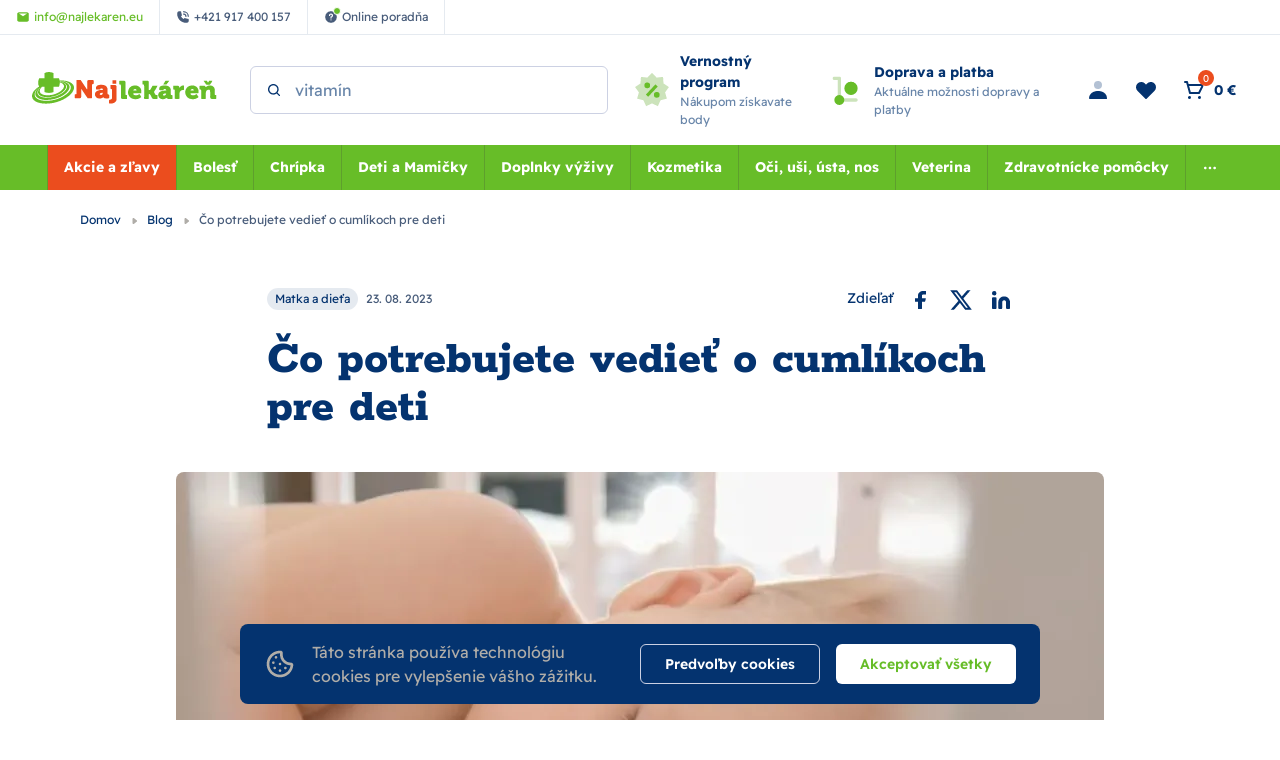

--- FILE ---
content_type: text/html; charset=utf-8
request_url: https://www.najlekaren.eu/blog/co-potrebujete-vediet-o-cumlikoch-pre-deti/
body_size: 48902
content:
<!DOCTYPE html><html lang="sk"><head  prefix="og: http://ogp.me/ns#"><meta charset="UTF-8"><meta name="viewport" content="width=device-width,initial-scale=1.0,maximum-scale=5.0">      <title>Čo potrebujete vedieť o cumlíkoch pre deti | Najlekáreň.eu</title>       <link rel="preconnect" href="https://www.googletagmanager.com">       <script> (function(){ if (!/(.*)\/poradna\/(.*)/.test(window.location.href)) { return; } const canonicalEl = document.querySelector('link[rel="canonical"]'); if (canonicalEl !== null) { return; } const url = new URL(window.location); const linkTag = document.createElement('link'); linkTag.setAttribute('rel', 'canonical'); linkTag.href = url.href; document.head.appendChild(linkTag); }()); </script>	      <script> window.MEDIA_URL = "/media/"; window.INTERNAL_PAYMENT_ENUM = {'COD_TYPE_INTERNAL': 32, 'WIRE_TYPE_INTERNAL': 33, 'CARD_TYPE_INTERNAL': 34, 'CASH_TYPE_INTERNAL': 35}; window.GA4_ENABLED = false; window.GA4_KEY = "G-G7K7WY2DKY"; window.GA4_PRICE = "excl"; function getCookie(name) { let cookieValue = null; if (document.cookie && document.cookie !== '') { const cookies = document.cookie.split(';'); for (let i = 0; i < cookies.length; i++) { const cookie = cookies[i].trim(); if (cookie.substring(0, name.length + 1) === (name + '=')) { cookieValue = decodeURIComponent(cookie.substring(name.length + 1)); break; } } } return cookieValue; } function setCookie(name, value, expiration_days) { const d = new Date(); d.setTime(d.getTime() + (expiration_days * 24 * 60 * 60 * 1000)); let expires = "expires=" + d.toUTCString(); document.cookie = name + "=" + value + ";" + expires + ";path=/"; } </script>  <script> function updateGoogleConsents(sb_gdpr_cookie_consent, init = false) { gtag('consent', init ? 'default' : 'update', { 'ad_storage': sb_gdpr_cookie_consent.consentMarketing ? 'granted' : 'denied', 'analytics_storage': sb_gdpr_cookie_consent.consentPerformance ? 'granted' : 'denied', 'functionality_storage': sb_gdpr_cookie_consent.consentFunctional ? 'granted' : 'denied', 'personalization_storage': sb_gdpr_cookie_consent.consentFunctional ? 'granted' : 'denied', 'ad_user_data': sb_gdpr_cookie_consent.consentAdUserData ? 'granted' : 'denied', 'ad_personalization': sb_gdpr_cookie_consent.consentAdPersonalization ? 'granted' : 'denied', "security_storage": "granted", }); } </script>       <!-- Global site tag (gtag.js) - Google Analytics --><script > window.dataLayer = window.dataLayer || []; window.gtag = function gtag() {  dataLayer.push(arguments);  };  let sb_gdpr_cookie_consent = getCookie('sb_gdpr_cookie_consent'); if(sb_gdpr_cookie_consent) { sb_gdpr_cookie_consent = sb_gdpr_cookie_consent.replace(/\\054/g, ',').replace(/\"/g, "\""); sb_gdpr_cookie_consent = JSON.parse(JSON.parse(sb_gdpr_cookie_consent)); } else { sb_gdpr_cookie_consent = {}; } updateGoogleConsents(sb_gdpr_cookie_consent, true);  </script>   <script async src="https://www.googletagmanager.com/gtag/js?id=G-G7K7WY2DKY"></script>   <script > window.dataLayer = window.dataLayer || []; window.gtag = function gtag() {  dataLayer.push(arguments);  }; gtag('js', new Date());  gtag('config', "G-G7K7WY2DKY", { 'currency': 'EUR' });  </script>   <!-- End Facebook Pixel Code -->                 <script > (function () { let event_data, custom_data;  event_data = {}; custom_data = {"pageType": "article", "languageCode": "sk", "currencyCode": "EUR", "environment": "production", "userId": null, "userEmail": null, "userTyp": "b2c", "email_hash": null};  gtag('event', 'common', { 'event_callback': function (key) { const event = new CustomEvent('SbcommonEventSent', {detail: key}); document.dispatchEvent(event); }, ...event_data.ecommerce, ...custom_data, enhanced_conversion_data: event_data.enhanced_conversion_data, });   }()); </script>     <!-- Google Tag Manager --><script>(function (w, d, s, l, i) { w[l] = w[l] || []; w[l].push({ 'gtm.start': new Date().getTime(), event: 'gtm.js' }); var f = d.getElementsByTagName(s)[0], j = d.createElement(s), dl = l != 'dataLayer' ? '&l=' + l : ''; j.async = true; j.src = 'https://www.googletagmanager.com/gtm.js?id=' + i + dl; f.parentNode.insertBefore(j, f); })(window, document, 'script', 'dataLayer', "GTM-PKB4CG");</script><!-- End Google Tag Manager -->   <script> window.SB_TRANS = { 'for': 'za', }; window.SBUrls = { 'shipping_calendar:stock-state-api': "/kalendar-dorucenia/v2/stock-state/", 'customer:set-language': "/zakaznik/set-language/", }; window.searchUrls = { search_view: "/vyhladavanie/",  }; window.profileUrls = { gdprSettings: "/ucet/gdpr-nastavenia/", }; window.languageCode = "sk"; window.currencySymbol = "€"; window.currencyCode = "EUR"; window.rounding_exponent = "2";  </script>    <!-- Start Dognet Code --><script type=text/plain data-cookiecategory=consentMarketing> (function(d,t) { var script = d.createElement(t); script.id= 'pap_x2s6df8d'; script.async = true; script.src = 'https://login.dognet.sk/scripts/fj27g82d'; script.onload = script.onreadystatechange = function() { var rs = this.readyState; if (rs && (rs != 'complete') && (rs != 'loaded')) return; PostAffTracker.setAccountId("eed43c11"); try { var CampaignID="4b942b14"; PostAffTracker.track(); } catch (e) {} }; document.body.appendChild(script); })(document, 'script'); </script><!-- End Dognet Code -->   <script> window.maps_key = { key: 'AIzaSyAKpe_o_TBATZqnfMV1kvmh5RVmzktErdQ' };  window.active_menu_item = 1;    window.ga4_datalayer_enabled = false;  </script><script> if (window.matchMedia('(max-width: 991px)').matches) { let documentStyle = document.documentElement.getAttribute('style') || ''; documentStyle += `--app-height: ${window.innerHeight}px;`; document.documentElement.setAttribute('style', documentStyle); } </script>  <style> .blockquote1 {padding: 60px 80px 40px; position: relative;}
.blockquote1 p {font-size: 20px; text-align: center;}
.blockquote1::after {content: "";top: 20px;left: 50%; margin-left: -100px; position: absolute; border-bottom: 3px solid #bf0024; height: 3px; width: 200px;}
a.bg-green{text-decoration:underline;color:#67bd28} </style>
 <style> #najAutor{margin-top:20px;padding:20px 20px 10px 20px;border:1px solid #bebebe;height: auto;
  max-width: 100%;}
#najAutor p{line-height:25px}
#najAvatarBlog{float:left;margin:0 20px 10px 0} </style>
    <link href="/static/dist/main.9edb56a657fe6e43b232.ef8638bd3cf5.css" rel="stylesheet" />                                
   
    <script src="/static/dist/global.3ccbff43479ade9b8424.34d637f18fbb.js" defer></script>   <script src="/static/js/htmx.min.5be612db02a6.js" defer></script>  <script src="/static/dist/glide.9086ace3c92db8a60999.4977bee586b3.js" defer></script>
<script src="/static/dist/generic_slider.b6f1730f8a5176f50039.9cadc482c8ef.js" defer></script>
<script> if (window.matchMedia("(min-width: 576px)").matches) { window.glide_options = window.glide_options || {}; window.glide_options['41907-CatalogTabPlugin'] = { type: 'carousel', perView: 4, arrows: true, keyboard: false, gap: 1, breakpoints: { 991: { perView: 3 }, 768: { perView: 2 } } }; } </script>
     <link rel="alternate" hreflang="sk" href="https://www.najlekaren.eu/blog/co-potrebujete-vediet-o-cumlikoch-pre-deti/"/>  <link rel="alternate" hreflang="cs" href="https://www.najlekaren.cz/blog/co-potrebujete-vediet-o-cumlikoch-pre-deti/"/>  <link rel="alternate" hreflang="x-default" href="https://www.najlekaren.eu/blog/co-potrebujete-vediet-o-cumlikoch-pre-deti/"/>     <link rel="preload" href="/static/fonts/rokkitt/Rokkitt-400-latin-ext.5020ddbd40a2.woff2" as="font" type="font/woff2" crossorigin><link rel="preload" href="/static/fonts/rokkitt/Rokkitt-400-latin.0aebdf7b0d28.woff2" as="font" type="font/woff2" crossorigin><link rel="preload" href="/static/fonts/rokkitt/Rokkitt-800-latin-ext.5020ddbd40a2.woff2" as="font" type="font/woff2" crossorigin><link rel="preload" href="/static/fonts/rokkitt/Rokkitt-800-latin.0aebdf7b0d28.woff2" as="font" type="font/woff2" crossorigin><link rel="preload" href="/static/fonts/readex-pro/ReadexPro-400-latin-ext.f16914dcb0a5.woff2" as="font" type="font/woff2" crossorigin><link rel="preload" href="/static/fonts/readex-pro/ReadexPro-400-latin.977a6d3be0c9.woff2" as="font" type="font/woff2" crossorigin><link rel="preload" href="/static/fonts/readex-pro/ReadexPro-600-latin-ext.f16914dcb0a5.woff2" as="font" type="font/woff2" crossorigin><link rel="preload" href="/static/fonts/readex-pro/ReadexPro-600-latin.977a6d3be0c9.woff2" as="font" type="font/woff2" crossorigin><link rel="preload" href="/static/fonts/readex-pro/ReadexPro-700-latin-ext.f16914dcb0a5.woff2" as="font" type="font/woff2" crossorigin><link rel="preload" href="/static/fonts/readex-pro/ReadexPro-700-latin.977a6d3be0c9.woff2" as="font" type="font/woff2" crossorigin><style> /* latin-ext */ @font-face { font-family: 'Rokkitt'; font-style: normal; font-weight: 400; font-display: swap; src: url(/static/fonts/rokkitt/Rokkitt-400-latin-ext.5020ddbd40a2.woff2) format('woff2'); unicode-range: U+0100-02AF, U+0304, U+0308, U+0329, U+1E00-1E9F, U+1EF2-1EFF, U+2020, U+20A0-20AB, U+20AD-20CF, U+2113, U+2C60-2C7F, U+A720-A7FF; } /* latin */ @font-face { font-family: 'Rokkitt'; font-style: normal; font-weight: 400; font-display: swap; src: url(/static/fonts/rokkitt/Rokkitt-400-latin.0aebdf7b0d28.woff2) format('woff2'); unicode-range: U+0000-00FF, U+0131, U+0152-0153, U+02BB-02BC, U+02C6, U+02DA, U+02DC, U+0304, U+0308, U+0329, U+2000-206F, U+2074, U+20AC, U+2122, U+2191, U+2193, U+2212, U+2215, U+FEFF, U+FFFD; } /* latin-ext */ @font-face { font-family: 'Rokkitt'; font-style: normal; font-weight: 800; font-display: swap; src: url(/static/fonts/rokkitt/Rokkitt-800-latin-ext.5020ddbd40a2.woff2) format('woff2'); unicode-range: U+0100-02AF, U+0304, U+0308, U+0329, U+1E00-1E9F, U+1EF2-1EFF, U+2020, U+20A0-20AB, U+20AD-20CF, U+2113, U+2C60-2C7F, U+A720-A7FF; } /* latin */ @font-face { font-family: 'Rokkitt'; font-style: normal; font-weight: 800; font-display: swap; src: url(/static/fonts/rokkitt/Rokkitt-800-latin.0aebdf7b0d28.woff2) format('woff2'); unicode-range: U+0000-00FF, U+0131, U+0152-0153, U+02BB-02BC, U+02C6, U+02DA, U+02DC, U+0304, U+0308, U+0329, U+2000-206F, U+2074, U+20AC, U+2122, U+2191, U+2193, U+2212, U+2215, U+FEFF, U+FFFD; } /* latin-ext */ @font-face { font-family: 'Readex Pro'; font-style: normal; font-weight: 400; font-display: swap; src: url(/static/fonts/readex-pro/ReadexPro-400-latin-ext.f16914dcb0a5.woff2) format('woff2'); unicode-range: U+0100-02AF, U+0304, U+0308, U+0329, U+1E00-1E9F, U+1EF2-1EFF, U+2020, U+20A0-20AB, U+20AD-20CF, U+2113, U+2C60-2C7F, U+A720-A7FF; } /* latin */ @font-face { font-family: 'Readex Pro'; font-style: normal; font-weight: 400; font-display: swap; src: url(/static/fonts/readex-pro/ReadexPro-400-latin.977a6d3be0c9.woff2) format('woff2'); unicode-range: U+0000-00FF, U+0131, U+0152-0153, U+02BB-02BC, U+02C6, U+02DA, U+02DC, U+0304, U+0308, U+0329, U+2000-206F, U+2074, U+20AC, U+2122, U+2191, U+2193, U+2212, U+2215, U+FEFF, U+FFFD; } /* latin-ext */ @font-face { font-family: 'Readex Pro'; font-style: normal; font-weight: 600; font-display: swap; src: url(/static/fonts/readex-pro/ReadexPro-600-latin-ext.f16914dcb0a5.woff2) format('woff2'); unicode-range: U+0100-02AF, U+0304, U+0308, U+0329, U+1E00-1E9F, U+1EF2-1EFF, U+2020, U+20A0-20AB, U+20AD-20CF, U+2113, U+2C60-2C7F, U+A720-A7FF; } /* latin */ @font-face { font-family: 'Readex Pro'; font-style: normal; font-weight: 600; font-display: swap; src: url(/static/fonts/readex-pro/ReadexPro-600-latin.977a6d3be0c9.woff2) format('woff2'); unicode-range: U+0000-00FF, U+0131, U+0152-0153, U+02BB-02BC, U+02C6, U+02DA, U+02DC, U+0304, U+0308, U+0329, U+2000-206F, U+2074, U+20AC, U+2122, U+2191, U+2193, U+2212, U+2215, U+FEFF, U+FFFD; } /* latin-ext */ @font-face { font-family: 'Readex Pro'; font-style: normal; font-weight: 700; font-display: swap; src: url(/static/fonts/readex-pro/ReadexPro-700-latin-ext.f16914dcb0a5.woff2) format('woff2'); unicode-range: U+0100-02AF, U+0304, U+0308, U+0329, U+1E00-1E9F, U+1EF2-1EFF, U+2020, U+20A0-20AB, U+20AD-20CF, U+2113, U+2C60-2C7F, U+A720-A7FF; } /* latin */ @font-face { font-family: 'Readex Pro'; font-style: normal; font-weight: 700; font-display: swap; src: url(/static/fonts/readex-pro/ReadexPro-700-latin.977a6d3be0c9.woff2) format('woff2'); unicode-range: U+0000-00FF, U+0131, U+0152-0153, U+02BB-02BC, U+02C6, U+02DA, U+02DC, U+0304, U+0308, U+0329, U+2000-206F, U+2074, U+20AC, U+2122, U+2191, U+2193, U+2212, U+2215, U+FEFF, U+FFFD; } </style>      <meta name="robots" content="index, follow"/>    <link rel="apple-touch-icon" sizes="180x180" href="/static/favicon/apple-touch-icon.c32b92d650a5.png"><link rel="icon" type="image/png" sizes="32x32" href="/static/favicon/favicon-32x32.8afe41955a25.png"><link rel="icon" type="image/png" sizes="16x16" href="/static/favicon/favicon-16x16.e022b6b56f91.png"><link rel="manifest" href="/static/favicon/site.f400433a04ea.webmanifest"><link rel="mask-icon" href="/static/favicon/safari-pinned-tab.410abf3e147e.svg" color="#e0004d"><link rel="shortcut icon" href="/static/favicon/favicon.5283f49211f7.ico"><meta name="msapplication-TileColor" content="#e0004d"><meta name="msapplication-config" content="/static/favicon/browserconfig.28a963221edd.xml"><meta name="theme-color" content="#ffffff">   <meta property="og:site_name" content="Najlekáreň.eu"/><meta property="og:locale" content="sk"/>   
<meta name="keywords" content=""><meta property="og:title" content="Čo potrebujete vedieť o cumlíkoch pre deti | www.najlekaren.eu"><meta property="og:url" content="https://www.najlekaren.eu/blog/co-potrebujete-vediet-o-cumlikoch-pre-deti/"><meta property="og:image" content="https://www.najlekaren.eu/media/filer_public/6c/06/6c063653-f830-47fc-b69a-17d81a6d5ec1/snimka_obrazovky_2024-01-24_133626.png"><meta property="og:type" content="Article"><meta property="article:published_time" content="2023-08-23 11:36:00+00:00"><meta property="article:modified_time" content="2025-02-20 19:46:24.379482+00:00"><meta property="og:locale" content="sk">
    <link rel="canonical" href="https://www.najlekaren.eu/blog/co-potrebujete-vediet-o-cumlikoch-pre-deti/"/>  </head><body class="" hx-ext="remove-me"> <noscript><style> noscript { width: 100%; } .noscript-d-block { display: block !important; } .noscript-d-none { display: none !important; } img.lazyload { display: none; } </style></noscript> <!-- Google Tag Manager (noscript) --><noscript><iframe src="https://www.googletagmanager.com/ns.html?id=GTM-PKB4CG" height="0" width="0" style="display:none;visibility:hidden"></iframe></noscript><!-- End Google Tag Manager (noscript) --><iframe style="display: none;" src="/static/favicon/favicon-16x16.e022b6b56f91.png"></iframe><div class="min-h-screen flex flex-col container-query-wrapper">                             
	     <div class="header-secondary max-sm:hidden flex items-center justify-between px-16 py-8 bg-light-surface text-caption text-dark-subdued relative z-40">  <div class="flex items-center">    <a href="mailto:info@najlekaren.eu" class="h-full flex items-center p-8 xl:px-16 border-r border-dark-10"><svg class="flex-shrink-0 w-14 h-14 mr-4"><use xlink:href="#mail"></use></svg><span>info@najlekaren.eu</span></a>     <a href="tel:+421 917 400 157" class="h-full flex items-center p-8 xl:px-16 border-r border-dark-10"><svg class="flex-shrink-0 w-14 h-14 mr-4"><use xlink:href="#phone"></use></svg><span>+421 917 400 157</span></a>       <a href="/poradna/" class="h-full flex items-center p-8 xl:px-16 border-r border-dark-10"><div class="flex-shrink-0 w-14 h-14 flex-center mr-4 relative"><svg class="w-full h-full"><use xlink:href="#question-mark"></use></svg><div class="absolute -top-3 -right-3 w-8 h-8 rounded-full bg-action border border-light"></div></div><span>Online poradňa</span></a>   </div>  <div class="flex items-center">    </div> </div> <header class="header py-8 md:py-16 bg-light relative"><div class="md:pb-16 relative">  <div class="max-sm:container md:px-32 flex items-center">  <a href="/" class="inline-block h-40 w-155 md:w-210 mr-32"><img class="w-full h-full object-scale-down" width="210" height="40" src="/static/images/logo.fc14ed8c4e7c.svg" alt="Najlekáreň s.r.o. logo" ></a>       <div class="md:w-1/3 mr-auto"><div class="search-bar bg-light max-sm:hidden max-sm:absolute max-sm:top-0 max-sm:left-0 max-sm:w-screen max-sm:shadow-sm max-sm:z-10"><div class="max-sm:m-16 relative"> <form class="relative" action="/katalog/" method="get"><label for="search" class="hidden">search</label><input id="header-search" type="search" name="search"  data-search placeholder="Hľadaný výraz" data-catalog-search-url="/katalog/?search=" class="input pl-40 max-sm:pr-40" autocomplete="off"><button type="submit" class="absolute h-16 w-16 top-1/2 left-16 -translate-y-1/2 z-1" aria-label="Search"><svg id="search-icon" title="Vyhľadať" class="absolute top-0 left-0 w-full h-full text-dark"><use xlink:href="#search"></use></svg></button><button type="button" data-toggle="search" class="absolute top-2/4 right-16 -translate-y-2/4 z-1 js-close-search-btn text-dark-60 max-sm:block hidden"><svg class="w-24 h-24"><use xlink:href="#x"></use></svg></button></form> </div></div></div>   <div id="search-window" class="hidden h-screen w-full fixed md:absolute top-0 left-0 md:top-full max-sm:bg-light z-20"><div class="absolute top-0 left-0 w-full h-full md:bg-dark-30" data-toggle="search"></div><div class="md:container h-full"><div class="search-window-wrapper relative h-full flex flex-col"><div class="md:hidden container my-8"> <form class="relative" action="/katalog/" method="get"><label for="search" class="hidden">search</label><input id="mobile-search" type="search" name="search"  data-search placeholder="Hľadaný výraz" data-catalog-search-url="/katalog/?search=" class="input pl-40 max-sm:pr-40" autocomplete="off"><button type="submit" class="absolute h-16 w-16 top-1/2 left-16 -translate-y-1/2 z-1" aria-label="Search"><svg id="search-icon" title="Vyhľadať" class="absolute top-0 left-0 w-full h-full text-dark"><use xlink:href="#search"></use></svg></button><button type="button" data-toggle="search" class="absolute top-2/4 right-16 -translate-y-2/4 z-1 js-close-search-btn text-dark-60 max-sm:block hidden"><svg class="w-24 h-24"><use xlink:href="#x"></use></svg></button></form> </div>  <div id="search-result-container" class="min-h-0 md:container"><div class="h-full w-full lg:w-10/12 mx-auto">  <div class="max-sm:hidden triangle ml-56"></div>  <div class="h-full bg-light rounded-tile overflow-hidden">  <div class="h-full flex items-center p-24 md:bg-light-surface"><p class="search__info search__info--empty-input"> Napíšte čo hľadáte </p><p class="search__info search__info--no-found hidden"> Žiadne výsledky. </p></div>  </div></div></div> </div></div></div>     <a href="/vsetko-o-nakupe/vernostny-program/" class="max-md:hidden pl-24 flex items-center"><svg class="flex-shrink-0 w-40 h-40 mr-8"><use xlink:href="#loyalty-program"></use></svg><div><p class="flex-shrink-0 font-bold text-p-small">Vernostný program</p><p class="text-caption text-dark-60"> Nákupom získavate body </p></div></a>   <a href="/podmienky/dodanie/" class="max-md:hidden px-24 flex items-center"><svg class="flex-shrink-0 w-40 h-40 mr-8"><use xlink:href="#free-shipping"></use></svg><div><p class="flex-shrink-0 font-bold text-p-small">Doprava a platba</p><p class="text-caption text-dark-60"> Aktuálne možnosti dopravy a platby </p></div></a>    <div class="ml-auto flex items-center text-p-small">    <a href="/ucet/prihlasenie/" hx-get="/ucet/prihlasenie/" hx-target="#sidebar-login" hx-select="#sidebar-login-inner" hx-indicator=".js-sidebar-login-loader" id="show_login_button" title="Prihlásenie" class="flex p-8 md:mx-4 transition-colors rounded-button hover:bg-light-surface cursor-pointer js-sidebar-toggle" data-sidebar-target="sidebar-login"><svg class="w-24 h-24 text-dark"><use xlink:href="#person"></use></svg></a>      <a href="/ucet/wishlist/" title="Obľúbené" class="max-sm:hidden p-8 md:mx-4 flex items-center relative transition-colors rounded-button hover:bg-light-surface">  <svg class="w-24 h-24 text-dark"><use xlink:href="#heart"></use></svg>  </a>     <div hx-trigger="LoadBasket from:document" hx-swap="none" hx-get="/basket/sidebar/"></div><div id="basket-icon" hx-get="/basket/sidebar/" hx-target="#basket-window" hx-select="#basket-window > *" hx-indicator=".js-basket-window-loader" class="flex items-center md:mx-4 transition-colors rounded-button hover:bg-light-surface cursor-pointer js-sidebar-toggle" title="Nákupný košík" data-sidebar-target="basket-window"><div class="flex relative p-8"><svg class="w-24 h-24 text-dark"><use xlink:href="#cart"></use></svg><span class="flex-center w-16 h-16 absolute right-0 top-0 bg-warning text-p-mini rounded-full" data-basket-count>0</span></div><span class="max-sm:hidden pr-8 whitespace-nowrap" data-basket-total-price>0 €</span></div>   <div class="js-sidebar-toggle flex lg:hidden p-8 -mr-4" data-sidebar-target="mobile-menu"><svg class="w-24 h-24 text-dark"><use xlink:href="#menu"></use></svg></div></div>  </div> </div>      <nav class="max-md:hidden bg-action order-1 w-full relative" aria-label="main-menu"><div class="max-sm:container md:px-32 flex items-center">  <ul class="w-full flex items-center justify-center text-p-small js-hideable-navbar w-full whitespace-nowrap overflow-hidden">       <li class="group main-menu-link has-megamenu js-hideable-item"> <a  data-instant href="/akcie-a-zlavy/"   class="flex  px-16 py-12 lg:text-light whitespace-nowrap lg:group-hover:text-light lg:group-hover:bg-action-500 font-bold bg-brand" title="Akcie a zľavy"  > Akcie a zľavy</a>   <div class="absolute w-full top-full left-0 bg-light opacity-0 invisible z-20 group-hover:opacity-100 group-hover:visible shadow clip-path-top"><div class="py-40 container"><div class="row"><div class="w-1/4 flex"><div class="w-48 h-48 flex-shrink-0 mr-16 overflow-hidden"><img data-src="/media/categories/icons/146_w40_h40_ZF2RXIj.png.48x48_q85ss0_background-%23fff_crop.jpg.webp" src="/static/images/blank.gif" width="48" height="48" class="w-full h-full object-scale-down lazyload" alt="Výpredaj"></div><div class="w-full"><a href="/akcie-a-zlavy-vypredaj/" class="font-bold break-words whitespace-normal" > Výpredaj </a></div></div><div class="w-1/4 flex"><div class="w-full"><a href="/produkty-s-kratkou-exspiraciou/" class="font-bold break-words whitespace-normal" > Produkty s kratkou exspiráciou </a></div></div><div class="w-1/4 flex"><div class="w-48 h-48 flex-shrink-0 mr-16 overflow-hidden"><img data-src="/media/categories/icons/141_w40_h40_1GcicWN.png.48x48_q85ss0_background-%23fff_crop.jpg.webp" src="/static/images/blank.gif" width="48" height="48" class="w-full h-full object-scale-down lazyload" alt="Doplnky výživy"></div><div class="w-full"><a href="/akcie-a-zlavy-doplnky-vyzivy/" class="font-bold break-words whitespace-normal" > Doplnky výživy </a></div></div><div class="w-1/4 flex"><div class="w-48 h-48 flex-shrink-0 mr-16 overflow-hidden"><img data-src="/media/categories/icons/142_w40_h40_lEpxkWA.png.48x48_q85ss0_background-%23fff_crop.jpg.webp" src="/static/images/blank.gif" width="48" height="48" class="w-full h-full object-scale-down lazyload" alt="Kozmetika"></div><div class="w-full"><a href="/akcie-a-zlavy-kozmetika/" class="font-bold break-words whitespace-normal" > Kozmetika </a></div></div><div class="w-1/4 flex"><div class="w-48 h-48 flex-shrink-0 mr-16 overflow-hidden"><img data-src="/media/categories/icons/147_w40_h40_Kl4qWNZ.png.48x48_q85ss0_background-%23fff_crop.jpg.webp" src="/static/images/blank.gif" width="48" height="48" class="w-full h-full object-scale-down lazyload" alt="Voľnopredajné liečivá"></div><div class="w-full"><a href="/akcie-a-zlavy-volnopredajne-lieciva/" class="font-bold break-words whitespace-normal" > Voľnopredajné liečivá </a></div></div><div class="w-1/4 flex"><div class="w-48 h-48 flex-shrink-0 mr-16 overflow-hidden"><img data-src="/media/categories/icons/148_w40_h40_hhxGvbF.png.48x48_q85ss0_background-%23fff_crop.jpg.webp" src="/static/images/blank.gif" width="48" height="48" class="w-full h-full object-scale-down lazyload" alt="Matka a dieťa"></div><div class="w-full"><a href="/akcie-a-zlavy-matka-a-dieta/" class="font-bold break-words whitespace-normal" > Matka a dieťa </a></div></div><div class="w-1/4 flex"><div class="w-48 h-48 flex-shrink-0 mr-16 overflow-hidden"><img data-src="/media/categories/icons/143_w40_h40_adjw7No.png.48x48_q85ss0_background-%23fff_crop.jpg.webp" src="/static/images/blank.gif" width="48" height="48" class="w-full h-full object-scale-down lazyload" alt="AKCIA Veterina"></div><div class="w-full"><a href="/akcie-a-zlavy-akcia-veterina/" class="font-bold break-words whitespace-normal" > AKCIA Veterina </a></div></div><div class="w-1/4 flex"><div class="w-48 h-48 flex-shrink-0 mr-16 overflow-hidden"><img data-src="/media/categories/icons/149_w40_h40_MuBbnSo.png.48x48_q85ss0_background-%23fff_crop.jpg.webp" src="/static/images/blank.gif" width="48" height="48" class="w-full h-full object-scale-down lazyload" alt="Zdravotnícke pomôcky"></div><div class="w-full"><a href="/akcie-a-zlavy-zdravotnicke-pomocky/" class="font-bold break-words whitespace-normal" > Zdravotnícke pomôcky </a></div></div><div class="w-1/4 flex"><div class="w-48 h-48 flex-shrink-0 mr-16 overflow-hidden"><img data-src="/media/categories/icons/145_w40_h40_NqIIEfA.png.48x48_q85ss0_background-%23fff_crop.jpg.webp" src="/static/images/blank.gif" width="48" height="48" class="w-full h-full object-scale-down lazyload" alt="Oči, uši, ústa, nos"></div><div class="w-full"><a href="/akcie-a-zlavy-oci-usi-usta-nos/" class="font-bold break-words whitespace-normal" > Oči, uši, ústa, nos </a></div></div><div class="w-1/4 flex"><div class="w-48 h-48 flex-shrink-0 mr-16 overflow-hidden"><img data-src="/media/categories/icons/781_w40_h40_sA8wB0w.png.48x48_q85ss0_background-%23fff_crop.jpg.webp" src="/static/images/blank.gif" width="48" height="48" class="w-full h-full object-scale-down lazyload" alt="Zľavy v elektre"></div><div class="w-full"><a href="/akcie-a-zlavy-zlavy-v-elektre/" class="font-bold break-words whitespace-normal" > Zľavy v elektre </a></div></div><div class="w-1/4 flex"><div class="w-48 h-48 flex-shrink-0 mr-16 overflow-hidden"><img data-src="/media/categories/icons/150_w40_h40_yRK9Gt9.png.48x48_q85ss0_background-%23fff_crop.jpg.webp" src="/static/images/blank.gif" width="48" height="48" class="w-full h-full object-scale-down lazyload" alt="Čaje a potraviny"></div><div class="w-full"><a href="/akcie-a-zlavy-caje-a-potraviny/" class="font-bold break-words whitespace-normal" > Čaje a potraviny </a></div></div></div></div></div>  </li>         <li class="group main-menu-link has-megamenu js-hideable-item"> <a  data-instant href="/bolest/"   class="flex  px-16 py-12 lg:text-light whitespace-nowrap lg:group-hover:text-light lg:group-hover:bg-action-500 font-bold" title="Bolesť"  > Bolesť</a>   <div class="absolute w-full top-full left-0 bg-light opacity-0 invisible z-20 group-hover:opacity-100 group-hover:visible shadow clip-path-top"><div class="py-40 container"><div class="row"><div class="w-1/4 flex"><div class="w-48 h-48 flex-shrink-0 mr-16 overflow-hidden"><img data-src="/media/categories/icons/1014_w40_h40.png.48x48_q85ss0_background-%23fff_crop.jpg.webp" src="/static/images/blank.gif" width="48" height="48" class="w-full h-full object-scale-down lazyload" alt="Hlava a zuby"></div><div class="w-full"><a href="/bolest-hlava-a-zuby/" class="font-bold break-words whitespace-normal" > Hlava a zuby </a><ul class="mt-12"><li><a href="/bolest-hlava-a-zuby-bolest-zubov/" class="inline-block py-4 max-w-full break-words whitespace-normal" > Bolesť zubov </a></li><li><a href="/bolest-hlava-a-zuby-gely-a-roztoky/" class="inline-block py-4 max-w-full break-words whitespace-normal" > Gély a roztoky </a></li><li><a href="/bolest-hlava-a-zuby-bolest-hlavy-migrena/" class="inline-block py-4 max-w-full break-words whitespace-normal" > Bolesť hlavy, migréna </a></li></ul></div></div><div class="w-1/4 flex"><div class="w-48 h-48 flex-shrink-0 mr-16 overflow-hidden"><img data-src="/media/categories/icons/315_w40_h40_ujYjDGX.png.48x48_q85ss0_background-%23fff_crop.jpg.webp" src="/static/images/blank.gif" width="48" height="48" class="w-full h-full object-scale-down lazyload" alt="Kĺby, kosti a svaly"></div><div class="w-full"><a href="/bolest-klby-kosti-a-svaly/" class="font-bold break-words whitespace-normal" > Kĺby, kosti a svaly </a><ul class="mt-12"><li><a href="/bolest-klby-kosti-a-svaly-klby-a-kosti/" class="inline-block py-4 max-w-full break-words whitespace-normal" > Kĺby a kosti </a></li><li><a href="/bolest-klby-kosti-a-svaly-svaly/" class="inline-block py-4 max-w-full break-words whitespace-normal" > Svaly </a></li></ul></div></div><div class="w-1/4 flex"><div class="w-48 h-48 flex-shrink-0 mr-16 overflow-hidden"><img data-src="/media/categories/icons/1018_w40_h40.png.48x48_q85ss0_background-%23fff_crop.jpg.webp" src="/static/images/blank.gif" width="48" height="48" class="w-full h-full object-scale-down lazyload" alt="Močové cesty a prostata"></div><div class="w-full"><a href="/bolest-mocove-cesty-a-prostata/" class="font-bold break-words whitespace-normal" > Močové cesty a prostata </a><ul class="mt-12"><li><a href="/bolest-mocove-cesty-a-prostata-tablety-kapsuly-prasok/" class="inline-block py-4 max-w-full break-words whitespace-normal" > Tablety, kapsuly, prášok </a></li><li><a href="/bolest-mocove-cesty-a-prostata-kvapky-roztoky-sirupy/" class="inline-block py-4 max-w-full break-words whitespace-normal" > Kvapky, roztoky, sirupy </a></li><li><a href="/bolest-mocove-cesty-a-prostata-caje/" class="inline-block py-4 max-w-full break-words whitespace-normal" > Čaj na močové cesty </a></li></ul></div></div><div class="w-1/4 flex"><div class="w-48 h-48 flex-shrink-0 mr-16 overflow-hidden"><img data-src="/media/categories/icons/1019_w40_h40.png.48x48_q85ss0_background-%23fff_crop.jpg.webp" src="/static/images/blank.gif" width="48" height="48" class="w-full h-full object-scale-down lazyload" alt="Menštruačné bolesti"></div><div class="w-full"><a href="/bolest-menstruacne-bolesti/" class="font-bold break-words whitespace-normal" > Menštruačné bolesti </a><ul class="mt-12"><li><a href="/bolest-menstruacne-bolesti-hrejive-vankusiky/" class="inline-block py-4 max-w-full break-words whitespace-normal" > Hrejivé vankúšiky </a></li><li><a href="/bolest-menstruacne-bolesti-tablety/" class="inline-block py-4 max-w-full break-words whitespace-normal" > Tablety </a></li></ul></div></div><div class="w-1/4 flex"><div class="w-48 h-48 flex-shrink-0 mr-16 overflow-hidden"><img data-src="/media/categories/icons/2007_w40_h40.png.48x48_q85ss0_background-%23fff_crop.jpg.webp" src="/static/images/blank.gif" width="48" height="48" class="w-full h-full object-scale-down lazyload" alt="Hemoroidy"></div><div class="w-full"><a href="/bolest-hemoroidy/" class="font-bold break-words whitespace-normal" > Hemoroidy </a><ul class="mt-12"><li><a href="/bolest-hemoroidy-sedave-kupele/" class="inline-block py-4 max-w-full break-words whitespace-normal" > Sedavé kúpele </a></li><li><a href="/bolest-hemoroidy-capiky/" class="inline-block py-4 max-w-full break-words whitespace-normal" > Čapíky </a></li><li><a href="/bolest-hemoroidy-maste-a-gely/" class="inline-block py-4 max-w-full break-words whitespace-normal" > Maste a gély </a></li></ul></div></div><div class="w-1/4 flex"><div class="w-48 h-48 flex-shrink-0 mr-16 overflow-hidden"><img data-src="/media/categories/icons/1017_w40_h40.png.48x48_q85ss0_background-%23fff_crop.jpg.webp" src="/static/images/blank.gif" width="48" height="48" class="w-full h-full object-scale-down lazyload" alt="Lieky proti opuchom nôh, zápalom a kŕčovým žilám"></div><div class="w-full"><a href="/bolest-lieky-proti-opuchom-noh-zapalom-a-krcovym-zilam/" class="font-bold break-words whitespace-normal" > Lieky proti opuchom nôh, zápalom a kŕčovým žilám </a><ul class="mt-12"><li><a href="/bolest-lieky-proti-opuchom-noh-zapalom-a-krcovym-zilam-zapal/" class="inline-block py-4 max-w-full break-words whitespace-normal" > Zápal </a></li><li><a href="/bolest-lieky-proti-opuchom-noh-zapalom-a-krcovym-zilam-unava-a-opuch-noh/" class="inline-block py-4 max-w-full break-words whitespace-normal" > Únava a opuch nôh </a></li><li><a href="/bolest-lieky-proti-opuchom-noh-zapalom-a-krcovym-zilam-zily/" class="inline-block py-4 max-w-full break-words whitespace-normal" > Žily </a></li></ul></div></div><div class="w-1/4 flex"><div class="w-48 h-48 flex-shrink-0 mr-16 overflow-hidden"><img data-src="/media/categories/icons/317_w40_h40_wIKeU6G.png.48x48_q85ss0_background-%23fff_crop.jpg.webp" src="/static/images/blank.gif" width="48" height="48" class="w-full h-full object-scale-down lazyload" alt="Liečivá proti bolesti chrbta a krku"></div><div class="w-full"><a href="/bolest-lieciva-proti-bolesti-chrbta-a-krku/" class="font-bold break-words whitespace-normal" > Liečivá proti bolesti chrbta a krku </a><ul class="mt-12"><li><a href="/bolest-lieciva-proti-bolesti-chrbta-a-krku-naplaste/" class="inline-block py-4 max-w-full break-words whitespace-normal" > Náplaste </a></li><li><a href="/bolest-lieciva-proti-bolesti-chrbta-a-krku-tablety-kapsuly-a-ine/" class="inline-block py-4 max-w-full break-words whitespace-normal" > Tablety, kapsuly a iné </a></li><li><a href="/bolest-lieciva-proti-bolesti-chrbta-a-krku-maste-kremy-gely/" class="inline-block py-4 max-w-full break-words whitespace-normal" > Maste, krémy, gély </a></li></ul></div></div><div class="w-1/4 flex"><div class="w-48 h-48 flex-shrink-0 mr-16 overflow-hidden"><img data-src="/media/categories/icons/316_w40_h40_5Whvpun.png.48x48_q85ss0_background-%23fff_crop.jpg.webp" src="/static/images/blank.gif" width="48" height="48" class="w-full h-full object-scale-down lazyload" alt="Bolesť brucha"></div><div class="w-full"><a href="/bolest-brucho/" class="font-bold break-words whitespace-normal" > Bolesť brucha </a><ul class="mt-12"><li><a href="/bolest-brucho-palenie-zahy/" class="inline-block py-4 max-w-full break-words whitespace-normal" > Pálenie záhy </a></li><li><a href="/bolest-brucho-zvracanie-a-nevolnost/" class="inline-block py-4 max-w-full break-words whitespace-normal" > Zvracanie a nevoľnosť </a></li><li><a href="/bolest-brucho-naduvanie-a-plynatost/" class="inline-block py-4 max-w-full break-words whitespace-normal" > Nadúvanie a plynatosť </a></li><li><a href="/bolest-brucho-zapcha/" class="inline-block py-4 max-w-full break-words whitespace-normal" > Zápcha </a></li><li><a href="/bolest-brucho-pecen-a-zlcnik/" class="inline-block py-4 max-w-full break-words whitespace-normal" > Pečeň a žlčník </a></li><li><a href="/bolest-brucho/" class="inline-block mt-12 max-w-full whitespace-normal break-words text-action underline hover:no-underline" > Zobraziť všetky </a></li></ul></div></div></div></div></div>  </li>         <li class="group main-menu-link has-megamenu js-hideable-item"> <a  data-instant href="/chripka/"   class="flex  px-16 py-12 lg:text-light whitespace-nowrap lg:group-hover:text-light lg:group-hover:bg-action-500 font-bold" title="Chrípka"  > Chrípka</a>   <div class="absolute w-full top-full left-0 bg-light opacity-0 invisible z-20 group-hover:opacity-100 group-hover:visible shadow clip-path-top"><div class="py-40 container"><div class="row"><div class="w-1/4 flex"><div class="w-48 h-48 flex-shrink-0 mr-16 overflow-hidden"><img data-src="/media/categories/icons/1002_w40_h40.png.48x48_q85ss0_background-%23fff_crop.jpg.webp" src="/static/images/blank.gif" width="48" height="48" class="w-full h-full object-scale-down lazyload" alt="Zápal a bolesť hrdla"></div><div class="w-full"><a href="/chripka-zapal-a-bolest-hrdla/" class="font-bold break-words whitespace-normal" > Zápal a bolesť hrdla </a><ul class="mt-12"><li><a href="/chripka-zapal-a-bolest-hrdla-pastilky-a-tablety/" class="inline-block py-4 max-w-full break-words whitespace-normal" > Pastilky a tablety </a></li><li><a href="/chripka-zapal-a-bolest-hrdla-kloktadla/" class="inline-block py-4 max-w-full break-words whitespace-normal" > Kloktadlá </a></li><li><a href="/chripka-zapal-a-bolest-hrdla-spreje/" class="inline-block py-4 max-w-full break-words whitespace-normal" > Spreje na bolesť hrdla </a></li><li><a href="/chripka-zapal-a-bolest-hrdla-sirupy/" class="inline-block py-4 max-w-full break-words whitespace-normal" > Sirupy </a></li></ul></div></div><div class="w-1/4 flex"><div class="w-48 h-48 flex-shrink-0 mr-16 overflow-hidden"><img data-src="/media/categories/icons/1010_w40_h40.png.48x48_q85ss0_background-%23fff_crop.jpg.webp" src="/static/images/blank.gif" width="48" height="48" class="w-full h-full object-scale-down lazyload" alt="Kašeľ"></div><div class="w-full"><a href="/chripka-kasel/" class="font-bold break-words whitespace-normal" > Kašeľ </a><ul class="mt-12"><li><a href="/chripka-kasel-vykasliavanie/" class="inline-block py-4 max-w-full break-words whitespace-normal" > Vykašliavanie </a></li><li><a href="/chripka-kasel-kasel-u-deti/" class="inline-block py-4 max-w-full break-words whitespace-normal" > Kašeľ u detí </a></li><li><a href="/chripka-kasel-suchy-kasel/" class="inline-block py-4 max-w-full break-words whitespace-normal" > Suchý kašeľ </a></li><li><a href="/chripka-kasel-prirodne-produkty-na-kasel/" class="inline-block py-4 max-w-full break-words whitespace-normal" > Prírodné produkty na kašeľ </a></li></ul></div></div><div class="w-1/4 flex"><div class="w-48 h-48 flex-shrink-0 mr-16 overflow-hidden"><img data-src="/media/categories/icons/1006_w40_h40.png.48x48_q85ss0_background-%23fff_crop.jpg.webp" src="/static/images/blank.gif" width="48" height="48" class="w-full h-full object-scale-down lazyload" alt="Horúčka"></div><div class="w-full"><a href="/chripka-horucka/" class="font-bold break-words whitespace-normal" > Horúčka </a><ul class="mt-12"><li><a href="/chripka-horucka-rektalne-capiky-pri-horucke/" class="inline-block py-4 max-w-full break-words whitespace-normal" > Rektálne čapíky pri horúčke </a></li><li><a href="/chripka-horucka-sirupy/" class="inline-block py-4 max-w-full break-words whitespace-normal" > Sirupy </a></li><li><a href="/chripka-horucka-horuce-napoje/" class="inline-block py-4 max-w-full break-words whitespace-normal" > Horúce nápoje </a></li><li><a href="/chripka-horucka-tablety-proti-horucke/" class="inline-block py-4 max-w-full break-words whitespace-normal" > Tablety proti horúčke </a></li></ul></div></div><div class="w-1/4 flex"><div class="w-48 h-48 flex-shrink-0 mr-16 overflow-hidden"><img data-src="/media/categories/icons/1001_w40_h40.png.48x48_q85ss0_background-%23fff_crop.jpg.webp" src="/static/images/blank.gif" width="48" height="48" class="w-full h-full object-scale-down lazyload" alt="Nádcha"></div><div class="w-full"><a href="/chripka-nadcha/" class="font-bold break-words whitespace-normal" > Nádcha </a><ul class="mt-12"><li><a href="/chripka-nadcha-sirupy-na-nadchu/" class="inline-block py-4 max-w-full break-words whitespace-normal" > Sirupy na nádchu </a></li><li><a href="/chripka-nadcha-spreje/" class="inline-block py-4 max-w-full break-words whitespace-normal" > Nosové spreje </a></li><li><a href="/chripka-nadcha-maste/" class="inline-block py-4 max-w-full break-words whitespace-normal" > Maste </a></li><li><a href="/chripka-nadcha-tablety/" class="inline-block py-4 max-w-full break-words whitespace-normal" > Tablety </a></li><li><a href="/chripka-nadcha-kvapky/" class="inline-block py-4 max-w-full break-words whitespace-normal" > Kvapky </a></li></ul></div></div></div></div></div>  </li>         <li class="group main-menu-link has-megamenu js-hideable-item"> <a  data-instant href="/deti-a-mamicky/"   class="flex  px-16 py-12 lg:text-light whitespace-nowrap lg:group-hover:text-light lg:group-hover:bg-action-500 font-bold" title="Deti a Mamičky"  > Deti a Mamičky</a>   <div class="absolute w-full top-full left-0 bg-light opacity-0 invisible z-20 group-hover:opacity-100 group-hover:visible shadow clip-path-top"><div class="py-40 container"><div class="row"><div class="w-1/4 flex"><div class="w-48 h-48 flex-shrink-0 mr-16 overflow-hidden"><img data-src="/media/categories/icons/2421_w40_h40_uYC8lh0.png.48x48_q85ss0_background-%23fff_crop.jpg.webp" src="/static/images/blank.gif" width="48" height="48" class="w-full h-full object-scale-down lazyload" alt="Akcie a zľavy pre deti a mamičky"></div><div class="w-full"><a href="/deti-a-mamicky-akcie-a-zlavy-pre-deti-a-mamicky/" class="font-bold break-words whitespace-normal" > Akcie a zľavy pre deti a mamičky </a><ul class="mt-12"><li><a href="/deti-a-mamicky-akcie-a-zlavy-pre-deti-a-mamicky-vyhodne-balenia/" class="inline-block py-4 max-w-full break-words whitespace-normal" > Výhodné balenia </a></li><li><a href="/deti-a-mamicky-akcie-a-zlavy-pre-deti-a-mamicky-akcne-ceny/" class="inline-block py-4 max-w-full break-words whitespace-normal" > Akčné ceny </a></li></ul></div></div><div class="w-1/4 flex"><div class="w-full"><a href="/deti-a-mamicky-zdravie-deti/" class="font-bold break-words whitespace-normal" > Zdravie detí </a><ul class="mt-12"><li><a href="/deti-a-mamicky-zdravie-deti-odreniny-a-zranenia/" class="inline-block py-4 max-w-full break-words whitespace-normal" > Odreniny a zranenia </a></li><li><a href="/deti-a-mamicky-zdravie-deti-problemy-s-ocami-a-usami/" class="inline-block py-4 max-w-full break-words whitespace-normal" > Problémy s očami a ušami </a></li><li><a href="/deti-a-mamicky-zdravie-deti-horucka-a-bolest/" class="inline-block py-4 max-w-full break-words whitespace-normal" > Horúčka a bolesť </a></li><li><a href="/deti-a-mamicky-zdravie-deti-bolest-bruska/" class="inline-block py-4 max-w-full break-words whitespace-normal" > Bolesť bruška </a></li><li><a href="/deti-a-mamicky-zdravie-deti-vitaminy-pre-deti-a-imunita/" class="inline-block py-4 max-w-full break-words whitespace-normal" > Vitamíny pre deti a imunita </a></li><li><a href="/deti-a-mamicky-zdravie-deti/" class="inline-block mt-12 max-w-full whitespace-normal break-words text-action underline hover:no-underline" > Zobraziť všetky </a></li></ul></div></div><div class="w-1/4 flex"><div class="w-48 h-48 flex-shrink-0 mr-16 overflow-hidden"><img data-src="/media/categories/icons/300_w40_h40_1FBlYhM.png.48x48_q85ss0_background-%23fff_crop.jpg.webp" src="/static/images/blank.gif" width="48" height="48" class="w-full h-full object-scale-down lazyload" alt="Dojčenie"></div><div class="w-full"><a href="/deti-a-mamicky-dojcenie/" class="font-bold break-words whitespace-normal" > Dojčenie </a><ul class="mt-12"><li><a href="/deti-a-mamicky-dojcenie-starostlivost-o-prsia-pri-dojceni/" class="inline-block py-4 max-w-full break-words whitespace-normal" > Starostlivosť o prsia pri dojčení </a></li><li><a href="/deti-a-mamicky-dojcenie-prsne-vlozky/" class="inline-block py-4 max-w-full break-words whitespace-normal" > Prsné vložky </a></li><li><a href="/deti-a-mamicky-dojcenie-dojciace-vankuse/" class="inline-block py-4 max-w-full break-words whitespace-normal" > Dojčiace vankúše </a></li><li><a href="/deti-a-mamicky-dojcenie-podpora-dojcenia/" class="inline-block py-4 max-w-full break-words whitespace-normal" > Podpora dojčenia </a></li><li><a href="/deti-a-mamicky-dojcenie-odsavanie-a-uskladnenie-mlieka/" class="inline-block py-4 max-w-full break-words whitespace-normal" > Odsávanie a uskladnenie mlieka </a></li></ul></div></div><div class="w-1/4 flex"><div class="w-48 h-48 flex-shrink-0 mr-16 overflow-hidden"><img data-src="/media/categories/icons/299_w40_h40_7raySPN.png.48x48_q85ss0_background-%23fff_crop.jpg.webp" src="/static/images/blank.gif" width="48" height="48" class="w-full h-full object-scale-down lazyload" alt="Pre budúce mamičky"></div><div class="w-full"><a href="/deti-a-mamicky-pre-buduce-mamicky/" class="font-bold break-words whitespace-normal" > Pre budúce mamičky </a><ul class="mt-12"><li><a href="/deti-a-mamicky-pre-buduce-mamicky-ovulacne-a-tehotenske-testy/" class="inline-block py-4 max-w-full break-words whitespace-normal" > Ovulačné a tehotenské testy </a></li><li><a href="/deti-a-mamicky-pre-buduce-mamicky-vitaminy-pre-tehotne/" class="inline-block py-4 max-w-full break-words whitespace-normal" > Vitamíny pre tehotné </a></li><li><a href="/deti-a-mamicky-pre-buduce-mamicky-caje-pre-tehotne/" class="inline-block py-4 max-w-full break-words whitespace-normal" > Čaje pre tehotné </a></li><li><a href="/deti-a-mamicky-pre-buduce-mamicky-vyzivove-doplnky-pre-tehotne/" class="inline-block py-4 max-w-full break-words whitespace-normal" > Výživové doplnky pre tehotné </a></li><li><a href="/deti-a-mamicky-pre-buduce-mamicky-kozmetika-pre-tehotne/" class="inline-block py-4 max-w-full break-words whitespace-normal" > Kozmetika pre tehotné </a></li><li><a href="/deti-a-mamicky-pre-buduce-mamicky/" class="inline-block mt-12 max-w-full whitespace-normal break-words text-action underline hover:no-underline" > Zobraziť všetky </a></li></ul></div></div><div class="w-1/4 flex"><div class="w-48 h-48 flex-shrink-0 mr-16 overflow-hidden"><img data-src="/media/categories/icons/408_w40_h40.png.48x48_q85ss0_background-%23fff_crop.jpg.webp" src="/static/images/blank.gif" width="48" height="48" class="w-full h-full object-scale-down lazyload" alt="Detské kočíky"></div><div class="w-full"><a href="/deti-a-mamicky-detske-kociky/" class="font-bold break-words whitespace-normal" > Detské kočíky </a><ul class="mt-12"><li><a href="/deti-a-mamicky-detske-kociky-kociky-pre-dvojicky-a-surodenecke-kociky/" class="inline-block py-4 max-w-full break-words whitespace-normal" > Kočíky pre dvojičky a súrodenecké kočíky </a></li><li><a href="/deti-a-mamicky-detske-kociky-sportove-kociky/" class="inline-block py-4 max-w-full break-words whitespace-normal" > Športové kočíky </a></li><li><a href="/deti-a-mamicky-detske-kociky-kombinovane-kociky/" class="inline-block py-4 max-w-full break-words whitespace-normal" > Kombinované kočíky </a></li><li><a href="/deti-a-mamicky-detske-kociky-golfove-kociky/" class="inline-block py-4 max-w-full break-words whitespace-normal" > Golfové kočíky </a></li><li><a href="/deti-a-mamicky-detske-kociky-doplnky-ku-kocikom/" class="inline-block py-4 max-w-full break-words whitespace-normal" > Doplnky ku kočíkom </a></li></ul></div></div><div class="w-1/4 flex"><div class="w-48 h-48 flex-shrink-0 mr-16 overflow-hidden"><img data-src="/media/categories/icons/496_w40_h40.png.48x48_q85ss0_background-%23fff_crop.jpg.webp" src="/static/images/blank.gif" width="48" height="48" class="w-full h-full object-scale-down lazyload" alt="Detská izba a hračky"></div><div class="w-full"><a href="/deti-a-mamicky-detska-izba-a-hracky/" class="font-bold break-words whitespace-normal" > Detská izba a hračky </a><ul class="mt-12"><li><a href="/deti-a-mamicky-detska-izba-a-hracky-bezpecnost-deti-v-domacnosti/" class="inline-block py-4 max-w-full break-words whitespace-normal" > Bezpečnosť detí v domácnosti </a></li><li><a href="/deti-a-mamicky-detska-izba-a-hracky-ohradky/" class="inline-block py-4 max-w-full break-words whitespace-normal" > Ohrádky </a></li><li><a href="/deti-a-mamicky-detska-izba-a-hracky-komody-a-skrine/" class="inline-block py-4 max-w-full break-words whitespace-normal" > Komody a skrine </a></li><li><a href="/deti-a-mamicky-detska-izba-a-hracky-hracie-podlozky-a-koberceky/" class="inline-block py-4 max-w-full break-words whitespace-normal" > Hracie podložky a koberčeky </a></li><li><a href="/deti-a-mamicky-detska-izba-a-hracky-dekoracie-do-detskej-izby/" class="inline-block py-4 max-w-full break-words whitespace-normal" > Dekorácie do detskej izby </a></li><li><a href="/deti-a-mamicky-detska-izba-a-hracky/" class="inline-block mt-12 max-w-full whitespace-normal break-words text-action underline hover:no-underline" > Zobraziť všetky </a></li></ul></div></div><div class="w-1/4 flex"><div class="w-48 h-48 flex-shrink-0 mr-16 overflow-hidden"><img data-src="/media/categories/icons/484_w40_h40.png.48x48_q85ss0_background-%23fff_crop.jpg.webp" src="/static/images/blank.gif" width="48" height="48" class="w-full h-full object-scale-down lazyload" alt="Detský spánok"></div><div class="w-full"><a href="/deti-a-mamicky-detsky-spanok/" class="font-bold break-words whitespace-normal" > Detský spánok </a><ul class="mt-12"><li><a href="/deti-a-mamicky-detsky-spanok-spacie-vaky-a-zavinovacky/" class="inline-block py-4 max-w-full break-words whitespace-normal" > Spacie vaky a zavinovačky </a></li><li><a href="/deti-a-mamicky-detsky-spanok-monitory-dychu/" class="inline-block py-4 max-w-full break-words whitespace-normal" > Monitory dychu </a></li><li><a href="/deti-a-mamicky-detsky-spanok-prikryvky-a-vankuse-pre-deti/" class="inline-block py-4 max-w-full break-words whitespace-normal" > Prikrývky a vankúše pre deti </a></li><li><a href="/deti-a-mamicky-detsky-spanok-cumliky-a-prislusenstvo/" class="inline-block py-4 max-w-full break-words whitespace-normal" > Cumlíky a príslušenstvo </a></li><li><a href="/deti-a-mamicky-detsky-spanok-detske-pestunky/" class="inline-block py-4 max-w-full break-words whitespace-normal" > Detské pestúnky </a></li><li><a href="/deti-a-mamicky-detsky-spanok/" class="inline-block mt-12 max-w-full whitespace-normal break-words text-action underline hover:no-underline" > Zobraziť všetky </a></li></ul></div></div><div class="w-1/4 flex"><div class="w-48 h-48 flex-shrink-0 mr-16 overflow-hidden"><img data-src="/media/categories/icons/401_w40_h40.png.48x48_q85ss0_background-%23fff_crop.jpg.webp" src="/static/images/blank.gif" width="48" height="48" class="w-full h-full object-scale-down lazyload" alt="Cestovanie s deťmi"></div><div class="w-full"><a href="/deti-a-mamicky-cestovanie-s-detmi/" class="font-bold break-words whitespace-normal" > Cestovanie s deťmi </a><ul class="mt-12"><li><a href="/deti-a-mamicky-cestovanie-s-detmi-batohy-a-kufre-pre-deti/" class="inline-block py-4 max-w-full break-words whitespace-normal" > Batohy a kufre pre deti </a></li><li><a href="/deti-a-mamicky-cestovanie-s-detmi-cyklosedacky-a-cyklovoziky-pre-deti/" class="inline-block py-4 max-w-full break-words whitespace-normal" > Cyklosedačky a cyklovozíky pre deti </a></li><li><a href="/deti-a-mamicky-cestovanie-s-detmi-autosedacky/" class="inline-block py-4 max-w-full break-words whitespace-normal" > Autosedačky </a></li><li><a href="/deti-a-mamicky-cestovanie-s-detmi-cestovne-postielky/" class="inline-block py-4 max-w-full break-words whitespace-normal" > Cestovné postieľky </a></li><li><a href="/deti-a-mamicky-cestovanie-s-detmi-detske-nosice/" class="inline-block py-4 max-w-full break-words whitespace-normal" > Detské nosiče </a></li></ul></div></div><div class="w-1/4 flex"><div class="w-48 h-48 flex-shrink-0 mr-16 overflow-hidden"><img data-src="/media/categories/icons/293_w40_h40_h2jfjgE.png.48x48_q85ss0_background-%23fff_crop.jpg.webp" src="/static/images/blank.gif" width="48" height="48" class="w-full h-full object-scale-down lazyload" alt="Potreby pre kŕmenie detí a dojčiat"></div><div class="w-full"><a href="/deti-a-mamicky-potreby-pre-krmenie-deti-a-dojciat/" class="font-bold break-words whitespace-normal" > Potreby pre kŕmenie detí a dojčiat </a><ul class="mt-12"><li><a href="/deti-a-mamicky-potreby-pre-krmenie-deti-a-dojciat-ohrievace-flias/" class="inline-block py-4 max-w-full break-words whitespace-normal" > Ohrievače fliaš </a></li><li><a href="/deti-a-mamicky-potreby-pre-krmenie-deti-a-dojciat-sterilizator-flias/" class="inline-block py-4 max-w-full break-words whitespace-normal" > Sterilizátor fliaš </a></li><li><a href="/deti-a-mamicky-potreby-pre-krmenie-deti-a-dojciat-detske-jedalenske-stolicky/" class="inline-block py-4 max-w-full break-words whitespace-normal" > Detské jedálenské stoličky </a></li><li><a href="/deti-a-mamicky-potreby-pre-krmenie-deti-a-dojciat-priprava-detskych-prikrmov/" class="inline-block py-4 max-w-full break-words whitespace-normal" > Príprava detských príkrmov </a></li><li><a href="/deti-a-mamicky-potreby-pre-krmenie-deti-a-dojciat-desiatove-boxy-pre-deti/" class="inline-block py-4 max-w-full break-words whitespace-normal" > Desiatové boxy pre deti </a></li><li><a href="/deti-a-mamicky-potreby-pre-krmenie-deti-a-dojciat/" class="inline-block mt-12 max-w-full whitespace-normal break-words text-action underline hover:no-underline" > Zobraziť všetky </a></li></ul></div></div><div class="w-1/4 flex"><div class="w-48 h-48 flex-shrink-0 mr-16 overflow-hidden"><img data-src="/media/categories/icons/288_w40_h40_3rXiC0P.png.48x48_q85ss0_background-%23fff_crop.jpg.webp" src="/static/images/blank.gif" width="48" height="48" class="w-full h-full object-scale-down lazyload" alt="Hygiena detí"></div><div class="w-full"><a href="/deti-a-mamicky-hygiena-deti/" class="font-bold break-words whitespace-normal" > Hygiena detí </a><ul class="mt-12"><li><a href="/deti-a-mamicky-hygiena-deti-manikura/" class="inline-block py-4 max-w-full break-words whitespace-normal" > Manikúra </a></li><li><a href="/deti-a-mamicky-hygiena-deti-odsavacky-hlienov/" class="inline-block py-4 max-w-full break-words whitespace-normal" > Odsávačky hlienov </a></li><li><a href="/deti-a-mamicky-hygiena-deti-detske-zubky/" class="inline-block py-4 max-w-full break-words whitespace-normal" > Detské zúbky </a></li><li><a href="/deti-a-mamicky-hygiena-deti-detske-nocniky/" class="inline-block py-4 max-w-full break-words whitespace-normal" > Detské nočníky </a></li><li><a href="/deti-a-mamicky-hygiena-deti-redukcie-na-wc-pre-deti/" class="inline-block py-4 max-w-full break-words whitespace-normal" > Redukcie na WC pre deti </a></li><li><a href="/deti-a-mamicky-hygiena-deti/" class="inline-block mt-12 max-w-full whitespace-normal break-words text-action underline hover:no-underline" > Zobraziť všetky </a></li></ul></div></div><div class="w-1/4 flex"><div class="w-48 h-48 flex-shrink-0 mr-16 overflow-hidden"><img data-src="/media/categories/icons/2447_w40_h40.png.48x48_q85ss0_background-%23fff_crop.jpg.webp" src="/static/images/blank.gif" width="48" height="48" class="w-full h-full object-scale-down lazyload" alt="Plienky a prebaľovanie"></div><div class="w-full"><a href="/deti-a-mamicky-plienky-a-prebalovanie/" class="font-bold break-words whitespace-normal" > Plienky a prebaľovanie </a><ul class="mt-12"><li><a href="/deti-a-mamicky-plienky-a-prebalovanie-na-zapareniny/" class="inline-block py-4 max-w-full break-words whitespace-normal" > Na zapareniny </a></li><li><a href="/deti-a-mamicky-plienky-a-prebalovanie-kose-na-plienky-a-naplne/" class="inline-block py-4 max-w-full break-words whitespace-normal" > Koše na plienky a náplne </a></li><li><a href="/deti-a-mamicky-plienky-a-prebalovanie-prebalovacie-podlozky-a-pulty/" class="inline-block py-4 max-w-full break-words whitespace-normal" > Prebaľovacie podložky a pulty </a></li><li><a href="/deti-a-mamicky-plienky-a-prebalovanie-vlhcene-obrusky/" class="inline-block py-4 max-w-full break-words whitespace-normal" > Vlhčené obrúsky </a></li><li><a href="/deti-a-mamicky-plienky-a-prebalovanie-vrchne-plienkove-nohavicky/" class="inline-block py-4 max-w-full break-words whitespace-normal" > Vrchné plienkové nohavičky </a></li><li><a href="/deti-a-mamicky-plienky-a-prebalovanie/" class="inline-block mt-12 max-w-full whitespace-normal break-words text-action underline hover:no-underline" > Zobraziť všetky </a></li></ul></div></div><div class="w-1/4 flex"><div class="w-48 h-48 flex-shrink-0 mr-16 overflow-hidden"><img data-src="/media/categories/icons/2468_w40_h40_EfICC0R.png.48x48_q85ss0_background-%23fff_crop.jpg.webp" src="/static/images/blank.gif" width="48" height="48" class="w-full h-full object-scale-down lazyload" alt="Dojčenské mlieko a výživa detí"></div><div class="w-full"><a href="/deti-a-mamicky-dojcenske-mlieko-a-vyziva-deti/" class="font-bold break-words whitespace-normal" > Dojčenské mlieko a výživa detí </a><ul class="mt-12"><li><a href="/deti-a-mamicky-dojcenske-mlieko-a-vyziva-deti-detske-prikrmy/" class="inline-block py-4 max-w-full break-words whitespace-normal" > Detské príkrmy </a></li><li><a href="/deti-a-mamicky-dojcenske-mlieko-a-vyziva-deti-susienky-a-chrumky-pre-deti/" class="inline-block py-4 max-w-full break-words whitespace-normal" > Sušienky a chrumky pre deti </a></li><li><a href="/deti-a-mamicky-dojcenske-mlieko-a-vyziva-deti-detske-kase/" class="inline-block py-4 max-w-full break-words whitespace-normal" > Detské kaše </a></li><li><a href="/deti-a-mamicky-dojcenske-mlieko-a-vyziva-deti-detske-napoje/" class="inline-block py-4 max-w-full break-words whitespace-normal" > Detské nápoje </a></li><li><a href="/deti-a-mamicky-dojcenske-mlieko-a-vyziva-deti-dojcenske-mlieka/" class="inline-block py-4 max-w-full break-words whitespace-normal" > Dojčenské mlieka </a></li></ul></div></div></div></div></div>  </li>         <li class="group main-menu-link has-megamenu js-hideable-item"> <a  data-instant href="/doplnky-vyzivy/"   class="flex  px-16 py-12 lg:text-light whitespace-nowrap lg:group-hover:text-light lg:group-hover:bg-action-500 font-bold" title="Doplnky výživy"  > Doplnky výživy</a>   <div class="absolute w-full top-full left-0 bg-light opacity-0 invisible z-20 group-hover:opacity-100 group-hover:visible shadow clip-path-top"><div class="py-40 container"><div class="row"><div class="w-1/4 flex"><div class="w-48 h-48 flex-shrink-0 mr-16 overflow-hidden"><img data-src="/media/categories/icons/1035_w40_h40.png.48x48_q85ss0_background-%23fff_crop.jpg.webp" src="/static/images/blank.gif" width="48" height="48" class="w-full h-full object-scale-down lazyload" alt="Imunita"></div><div class="w-full"><a href="/doplnky-vyzivy-imunita/" class="font-bold break-words whitespace-normal" > Imunita </a><ul class="mt-12"><li><a href="/doplnky-vyzivy-imunita-tablety-a-sumive-tablety/" class="inline-block py-4 max-w-full break-words whitespace-normal" > Tablety a šumivé tablety </a></li><li><a href="/doplnky-vyzivy-imunita-pastilky/" class="inline-block py-4 max-w-full break-words whitespace-normal" > Pastilky </a></li><li><a href="/doplnky-vyzivy-imunita-kvercetin-quercetin/" class="inline-block py-4 max-w-full break-words whitespace-normal" > Kvercetín (Quercetin) </a></li><li><a href="/doplnky-vyzivy-imunita-sirupy/" class="inline-block py-4 max-w-full break-words whitespace-normal" > Sirupy </a></li><li><a href="/doplnky-vyzivy-imunita-hliva-ustricova/" class="inline-block py-4 max-w-full break-words whitespace-normal" > Hliva ustricová </a></li><li><a href="/doplnky-vyzivy-imunita/" class="inline-block mt-12 max-w-full whitespace-normal break-words text-action underline hover:no-underline" > Zobraziť všetky </a></li></ul></div></div><div class="w-1/4 flex"><div class="w-48 h-48 flex-shrink-0 mr-16 overflow-hidden"><img data-src="/media/categories/icons/1036_w40_h40.png.48x48_q85ss0_background-%23fff_crop.jpg.webp" src="/static/images/blank.gif" width="48" height="48" class="w-full h-full object-scale-down lazyload" alt="Vitamíny a minerály"></div><div class="w-full"><a href="/doplnky-vyzivy-vitaminy-a-mineraly/" class="font-bold break-words whitespace-normal" > Vitamíny a minerály </a><ul class="mt-12"><li><a href="/doplnky-vyzivy-vitaminy-a-mineraly-pre-sportovcov/" class="inline-block py-4 max-w-full break-words whitespace-normal" > Pre športovcov </a></li><li><a href="/doplnky-vyzivy-vitaminy-a-mineraly-deti/" class="inline-block py-4 max-w-full break-words whitespace-normal" > Deti </a></li><li><a href="/doplnky-vyzivy-vitaminy-a-mineraly-mineraly/" class="inline-block py-4 max-w-full break-words whitespace-normal" > Minerály </a></li><li><a href="/doplnky-vyzivy-vitaminy-a-mineraly-dospeli/" class="inline-block py-4 max-w-full break-words whitespace-normal" > Dospelí </a></li><li><a href="/doplnky-vyzivy-vitaminy-a-mineraly-vitaminy/" class="inline-block py-4 max-w-full break-words whitespace-normal" > Vitamíny </a></li></ul></div></div><div class="w-1/4 flex"><div class="w-48 h-48 flex-shrink-0 mr-16 overflow-hidden"><img data-src="/media/categories/icons/2045_w40_h40_Bx4m3CJ.png.48x48_q85ss0_background-%23fff_crop.jpg.webp" src="/static/images/blank.gif" width="48" height="48" class="w-full h-full object-scale-down lazyload" alt="Výživové doplnky na kĺby, kosti a svaly"></div><div class="w-full"><a href="/doplnky-vyzivy-vyzivove-doplnky-na-klby-kosti-a-svaly/" class="font-bold break-words whitespace-normal" > Výživové doplnky na kĺby, kosti a svaly </a><ul class="mt-12"><li><a href="/doplnky-vyzivy-vyzivove-doplnky-na-klby-kosti-a-svaly-kolagen/" class="inline-block py-4 max-w-full break-words whitespace-normal" > Kolagén </a></li><li><a href="/doplnky-vyzivy-vyzivove-doplnky-na-klby-kosti-a-svaly-klbova-vyziva/" class="inline-block py-4 max-w-full break-words whitespace-normal" > Kĺbová výživa </a></li><li><a href="/doplnky-vyzivy-vyzivove-doplnky-na-klby-kosti-a-svaly-glukosamin-pre-zdrave-klby/" class="inline-block py-4 max-w-full break-words whitespace-normal" > Glukosamín pre zdravé kĺby </a></li><li><a href="/doplnky-vyzivy-vyzivove-doplnky-na-klby-kosti-a-svaly-maste-kremy-gely/" class="inline-block py-4 max-w-full break-words whitespace-normal" > Maste, krémy, gély </a></li><li><a href="/doplnky-vyzivy-vyzivove-doplnky-na-klby-kosti-a-svaly-collagen/" class="inline-block py-4 max-w-full break-words whitespace-normal" > Collagen </a></li><li><a href="/doplnky-vyzivy-vyzivove-doplnky-na-klby-kosti-a-svaly/" class="inline-block mt-12 max-w-full whitespace-normal break-words text-action underline hover:no-underline" > Zobraziť všetky </a></li></ul></div></div><div class="w-1/4 flex"><div class="w-48 h-48 flex-shrink-0 mr-16 overflow-hidden"><img data-src="/media/categories/icons/1033_w40_h40.png.48x48_q85ss0_background-%23fff_crop.jpg.webp" src="/static/images/blank.gif" width="48" height="48" class="w-full h-full object-scale-down lazyload" alt="Chudnutie"></div><div class="w-full"><a href="/doplnky-vyzivy-chudnutie/" class="font-bold break-words whitespace-normal" > Chudnutie </a><ul class="mt-12"><li><a href="/doplnky-vyzivy-chudnutie-psyllium/" class="inline-block py-4 max-w-full break-words whitespace-normal" > Psyllium </a></li><li><a href="/doplnky-vyzivy-chudnutie-zelena-kava/" class="inline-block py-4 max-w-full break-words whitespace-normal" > Zelená káva </a></li><li><a href="/doplnky-vyzivy-chudnutie-potraviny/" class="inline-block py-4 max-w-full break-words whitespace-normal" > Potraviny </a></li><li><a href="/doplnky-vyzivy-chudnutie-prasok/" class="inline-block py-4 max-w-full break-words whitespace-normal" > Prášok </a></li><li><a href="/doplnky-vyzivy-chudnutie-tablety/" class="inline-block py-4 max-w-full break-words whitespace-normal" > Tablety </a></li><li><a href="/doplnky-vyzivy-chudnutie/" class="inline-block mt-12 max-w-full whitespace-normal break-words text-action underline hover:no-underline" > Zobraziť všetky </a></li></ul></div></div><div class="w-1/4 flex"><div class="w-48 h-48 flex-shrink-0 mr-16 overflow-hidden"><img data-src="/media/categories/icons/1031_w40_h40.png.48x48_q85ss0_background-%23fff_crop.jpg.webp" src="/static/images/blank.gif" width="48" height="48" class="w-full h-full object-scale-down lazyload" alt="Lieky na alergiu"></div><div class="w-full"><a href="/doplnky-vyzivy-alergia/" class="font-bold break-words whitespace-normal" > Lieky na alergiu </a><ul class="mt-12"><li><a href="/doplnky-vyzivy-alergia-nosne-kvapky-a-spreje/" class="inline-block py-4 max-w-full break-words whitespace-normal" > Nosné kvapky a spreje </a></li><li><a href="/doplnky-vyzivy-alergia-ocne-kvapky/" class="inline-block py-4 max-w-full break-words whitespace-normal" > Očné kvapky </a></li><li><a href="/doplnky-vyzivy-alergia-tablety-a-maste/" class="inline-block py-4 max-w-full break-words whitespace-normal" > Tablety a maste </a></li></ul></div></div><div class="w-1/4 flex"><div class="w-48 h-48 flex-shrink-0 mr-16 overflow-hidden"><img data-src="/media/categories/icons/1042_w40_h40.png.48x48_q85ss0_background-%23fff_crop.jpg.webp" src="/static/images/blank.gif" width="48" height="48" class="w-full h-full object-scale-down lazyload" alt="Spánok, stres, nervy"></div><div class="w-full"><a href="/doplnky-vyzivy-spanok-stres-nervy/" class="font-bold break-words whitespace-normal" > Spánok, stres, nervy </a><ul class="mt-12"><li><a href="/doplnky-vyzivy-spanok-stres-nervy-kvapky-sirupy-a-ine/" class="inline-block py-4 max-w-full break-words whitespace-normal" > Kvapky, sirupy a iné </a></li><li><a href="/doplnky-vyzivy-spanok-stres-nervy-melatonin-na-spanie/" class="inline-block py-4 max-w-full break-words whitespace-normal" > Melatonín na spanie </a></li><li><a href="/doplnky-vyzivy-spanok-stres-nervy-tablety-a-sumive-tablety/" class="inline-block py-4 max-w-full break-words whitespace-normal" > Tablety a šumivé tablety </a></li><li><a href="/doplnky-vyzivy-spanok-stres-nervy-ashwagandha/" class="inline-block py-4 max-w-full break-words whitespace-normal" > Ashwagandha </a></li></ul></div></div><div class="w-1/4 flex"><div class="w-48 h-48 flex-shrink-0 mr-16 overflow-hidden"><img data-src="/media/categories/icons/1022_w40_h40.png.48x48_q85ss0_background-%23fff_crop.jpg.webp" src="/static/images/blank.gif" width="48" height="48" class="w-full h-full object-scale-down lazyload" alt="Diabetes / cukrovka"></div><div class="w-full"><a href="/doplnky-vyzivy-diabetes-cukrovka/" class="font-bold break-words whitespace-normal" > Diabetes / cukrovka </a><ul class="mt-12"><li><a href="/doplnky-vyzivy-diabetes-cukrovka-tablety-a-roztoky/" class="inline-block py-4 max-w-full break-words whitespace-normal" > Tablety a roztoky </a></li><li><a href="/doplnky-vyzivy-diabetes-cukrovka-dieteticka-vyziva/" class="inline-block py-4 max-w-full break-words whitespace-normal" > Dietetická výživa </a></li></ul></div></div><div class="w-1/4 flex"><div class="w-48 h-48 flex-shrink-0 mr-16 overflow-hidden"><img data-src="/media/categories/icons/1054_w40_h40_bT15i8k.png.48x48_q85ss0_background-%23fff_crop.jpg.webp" src="/static/images/blank.gif" width="48" height="48" class="w-full h-full object-scale-down lazyload" alt="Doplnky výživy na trávenie"></div><div class="w-full"><a href="/doplnky-vyzivy-travenie/" class="font-bold break-words whitespace-normal" > Doplnky výživy na trávenie </a><ul class="mt-12"><li><a href="/doplnky-vyzivy-travenie-lieky-na-hnacku-a-zvracanie/" class="inline-block py-4 max-w-full break-words whitespace-normal" > Lieky na hnačku a zvracanie </a></li><li><a href="/doplnky-vyzivy-travenie-zapcha/" class="inline-block py-4 max-w-full break-words whitespace-normal" > Zápcha </a></li><li><a href="/doplnky-vyzivy-travenie-naduvanie-a-plynatost/" class="inline-block py-4 max-w-full break-words whitespace-normal" > Nadúvanie a plynatosť </a></li><li><a href="/doplnky-vyzivy-travenie-oreganovy-olej/" class="inline-block py-4 max-w-full break-words whitespace-normal" > Oregánový olej </a></li><li><a href="/doplnky-vyzivy-travenie-probiotika/" class="inline-block py-4 max-w-full break-words whitespace-normal" > Probiotiká </a></li><li><a href="/doplnky-vyzivy-travenie/" class="inline-block mt-12 max-w-full whitespace-normal break-words text-action underline hover:no-underline" > Zobraziť všetky </a></li></ul></div></div><div class="w-1/4 flex"><div class="w-48 h-48 flex-shrink-0 mr-16 overflow-hidden"><img data-src="/media/categories/icons/513_w40_h40.png.48x48_q85ss0_background-%23fff_crop.jpg.webp" src="/static/images/blank.gif" width="48" height="48" class="w-full h-full object-scale-down lazyload" alt="Šport"></div><div class="w-full"><a href="/doplnky-vyzivy-sport/" class="font-bold break-words whitespace-normal" > Šport </a><ul class="mt-12"><li><a href="/doplnky-vyzivy-sport-anabolizery-a-stimulanty/" class="inline-block py-4 max-w-full break-words whitespace-normal" > Anabolizery a stimulanty </a></li><li><a href="/doplnky-vyzivy-sport-zdrave-tuky/" class="inline-block py-4 max-w-full break-words whitespace-normal" > Zdravé tuky </a></li><li><a href="/doplnky-vyzivy-sport-spalovace-tuku/" class="inline-block py-4 max-w-full break-words whitespace-normal" > Spaľovače tuku </a></li><li><a href="/doplnky-vyzivy-sport-fitness-strava/" class="inline-block py-4 max-w-full break-words whitespace-normal" > Fitness strava </a></li><li><a href="/doplnky-vyzivy-sport-gainery-a-sacharidy/" class="inline-block py-4 max-w-full break-words whitespace-normal" > Gainery a sacharidy </a></li><li><a href="/doplnky-vyzivy-sport/" class="inline-block mt-12 max-w-full whitespace-normal break-words text-action underline hover:no-underline" > Zobraziť všetky </a></li></ul></div></div><div class="w-1/4 flex"><div class="w-48 h-48 flex-shrink-0 mr-16 overflow-hidden"><img data-src="/media/categories/icons/2137_w40_h40.png.48x48_q85ss0_background-%23fff_crop.jpg.webp" src="/static/images/blank.gif" width="48" height="48" class="w-full h-full object-scale-down lazyload" alt="Doplnky výživy na srdce a cievy"></div><div class="w-full"><a href="/doplnky-vyzivy-srdce-a-cievy/" class="font-bold break-words whitespace-normal" > Doplnky výživy na srdce a cievy </a><ul class="mt-12"><li><a href="/doplnky-vyzivy-srdce-a-cievy-ostatne/" class="inline-block py-4 max-w-full break-words whitespace-normal" > Ostatné </a></li><li><a href="/doplnky-vyzivy-srdce-a-cievy-tablety-kapsule-a-oleje/" class="inline-block py-4 max-w-full break-words whitespace-normal" > Tablety, kapsule a oleje </a></li><li><a href="/doplnky-vyzivy-srdce-a-cievy-maste-kremy-a-gely/" class="inline-block py-4 max-w-full break-words whitespace-normal" > Maste, krémy a gély </a></li></ul></div></div><div class="w-1/4 flex"><div class="w-48 h-48 flex-shrink-0 mr-16 overflow-hidden"><img data-src="/media/categories/icons/725_w40_h40.png.48x48_q85ss0_background-%23fff_crop.jpg.webp" src="/static/images/blank.gif" width="48" height="48" class="w-full h-full object-scale-down lazyload" alt="Vlasy, nechty, pleť"></div><div class="w-full"><a href="/doplnky-vyzivy-vlasy-nechty-plet/" class="font-bold break-words whitespace-normal" > Vlasy, nechty, pleť </a><ul class="mt-12"><li><a href="/doplnky-vyzivy-vlasy-nechty-plet-vitaminy-na-plet/" class="inline-block py-4 max-w-full break-words whitespace-normal" > Vitamíny na pleť </a></li><li><a href="/doplnky-vyzivy-vlasy-nechty-plet-kolageny/" class="inline-block py-4 max-w-full break-words whitespace-normal" > Kolagény </a></li><li><a href="/doplnky-vyzivy-vlasy-nechty-plet-vitaminy-na-zuby/" class="inline-block py-4 max-w-full break-words whitespace-normal" > Vitamíny na zuby </a></li><li><a href="/doplnky-vyzivy-vlasy-nechty-plet-vitaminy-na-nechty/" class="inline-block py-4 max-w-full break-words whitespace-normal" > Vitamíny na nechty </a></li><li><a href="/doplnky-vyzivy-vlasy-nechty-plet-biotin/" class="inline-block py-4 max-w-full break-words whitespace-normal" > Biotín </a></li><li><a href="/doplnky-vyzivy-vlasy-nechty-plet/" class="inline-block mt-12 max-w-full whitespace-normal break-words text-action underline hover:no-underline" > Zobraziť všetky </a></li></ul></div></div><div class="w-1/4 flex"><div class="w-48 h-48 flex-shrink-0 mr-16 overflow-hidden"><img data-src="/media/categories/icons/2062_w40_h40_ahaUszd.png.48x48_q85ss0_background-%23fff_crop.jpg.webp" src="/static/images/blank.gif" width="48" height="48" class="w-full h-full object-scale-down lazyload" alt="Homeopatia"></div><div class="w-full"><a href="/doplnky-vyzivy-homeopatia/" class="font-bold break-words whitespace-normal" > Homeopatia </a><ul class="mt-12"><li><a href="/doplnky-vyzivy-homeopatia-nevolnost-pri-cestovani/" class="inline-block py-4 max-w-full break-words whitespace-normal" > Nevoľnosť pri cestovaní </a></li><li><a href="/doplnky-vyzivy-homeopatia-ochorenia-zil/" class="inline-block py-4 max-w-full break-words whitespace-normal" > Ochorenia žíl </a></li><li><a href="/doplnky-vyzivy-homeopatia-choroby-pohyboveho-aparatu/" class="inline-block py-4 max-w-full break-words whitespace-normal" > Choroby pohybového aparátu </a></li><li><a href="/doplnky-vyzivy-homeopatia-problemy-so-zubami/" class="inline-block py-4 max-w-full break-words whitespace-normal" > Problémy so zubami </a></li><li><a href="/doplnky-vyzivy-homeopatia-predoperacna-a-pooperacna-liecba/" class="inline-block py-4 max-w-full break-words whitespace-normal" > Predoperačná a pooperačná liečba </a></li><li><a href="/doplnky-vyzivy-homeopatia/" class="inline-block mt-12 max-w-full whitespace-normal break-words text-action underline hover:no-underline" > Zobraziť všetky </a></li></ul></div></div><div class="w-1/4 flex"><div class="w-48 h-48 flex-shrink-0 mr-16 overflow-hidden"><img data-src="/media/categories/icons/2033_w40_h40.png.48x48_q85ss0_background-%23fff_crop.jpg.webp" src="/static/images/blank.gif" width="48" height="48" class="w-full h-full object-scale-down lazyload" alt="Funkcie mozgu a prekrvenie končatín"></div><div class="w-full"><a href="/doplnky-vyzivy-funkcie-mozgu-a-prekrvenie-koncatin/" class="font-bold break-words whitespace-normal" > Funkcie mozgu a prekrvenie končatín </a><ul class="mt-12"><li><a href="/doplnky-vyzivy-funkcie-mozgu-a-prekrvenie-koncatin-tablety-a-kapsule/" class="inline-block py-4 max-w-full break-words whitespace-normal" > Tablety a kapsule </a></li><li><a href="/doplnky-vyzivy-funkcie-mozgu-a-prekrvenie-koncatin-roztoky-a-oleje/" class="inline-block py-4 max-w-full break-words whitespace-normal" > Roztoky a oleje </a></li><li><a href="/doplnky-vyzivy-funkcie-mozgu-a-prekrvenie-koncatin-ginkgo-biloba/" class="inline-block py-4 max-w-full break-words whitespace-normal" > Ginkgo biloba </a></li></ul></div></div><div class="w-1/4 flex"><div class="w-48 h-48 flex-shrink-0 mr-16 overflow-hidden"><img data-src="/media/categories/icons/2143_w40_h40_7EKtJOG.png.48x48_q85ss0_background-%23fff_crop.jpg.webp" src="/static/images/blank.gif" width="48" height="48" class="w-full h-full object-scale-down lazyload" alt="Onkológia"></div><div class="w-full"><a href="/doplnky-vyzivy-onkologia/" class="font-bold break-words whitespace-normal" > Onkológia </a><ul class="mt-12"><li><a href="/doplnky-vyzivy-onkologia-tablety/" class="inline-block py-4 max-w-full break-words whitespace-normal" > Tablety </a></li><li><a href="/doplnky-vyzivy-onkologia-prasky/" class="inline-block py-4 max-w-full break-words whitespace-normal" > Prášky </a></li><li><a href="/doplnky-vyzivy-onkologia-roztoky-a-oleje/" class="inline-block py-4 max-w-full break-words whitespace-normal" > Roztoky a oleje </a></li></ul></div></div><div class="w-1/4 flex"><div class="w-48 h-48 flex-shrink-0 mr-16 overflow-hidden"><img data-src="/media/categories/icons/186_w40_h40.png.48x48_q85ss0_background-%23fff_crop.jpg.webp" src="/static/images/blank.gif" width="48" height="48" class="w-full h-full object-scale-down lazyload" alt="Podpora plodnosti"></div><div class="w-full"><a href="/doplnky-vyzivy-podpora-plodnosti/" class="font-bold break-words whitespace-normal" > Podpora plodnosti </a><ul class="mt-12"><li><a href="/doplnky-vyzivy-podpora-plodnosti-alchemilka/" class="inline-block py-4 max-w-full break-words whitespace-normal" > Alchemilka </a></li><li><a href="/doplnky-vyzivy-podpora-plodnosti-kyselina-listova/" class="inline-block py-4 max-w-full break-words whitespace-normal" > Kyselina listová </a></li></ul></div></div><div class="w-1/4 flex"><div class="w-48 h-48 flex-shrink-0 mr-16 overflow-hidden"><img data-src="/media/categories/icons/1034_w40_h40.png.48x48_q85ss0_background-%23fff_crop.jpg.webp" src="/static/images/blank.gif" width="48" height="48" class="w-full h-full object-scale-down lazyload" alt="Proti fajčeniu"></div><div class="w-full"><a href="/doplnky-vyzivy-proti-fajceniu/" class="font-bold break-words whitespace-normal" > Proti fajčeniu </a><ul class="mt-12"><li><a href="/doplnky-vyzivy-proti-fajceniu-zuvacie-tablety/" class="inline-block py-4 max-w-full break-words whitespace-normal" > Žuvacie tablety </a></li><li><a href="/doplnky-vyzivy-proti-fajceniu-spreje/" class="inline-block py-4 max-w-full break-words whitespace-normal" > Spreje </a></li><li><a href="/doplnky-vyzivy-proti-fajceniu-naplaste/" class="inline-block py-4 max-w-full break-words whitespace-normal" > Náplaste </a></li><li><a href="/doplnky-vyzivy-proti-fajceniu-pastilky/" class="inline-block py-4 max-w-full break-words whitespace-normal" > Pastilky </a></li></ul></div></div><div class="w-1/4 flex"><div class="w-48 h-48 flex-shrink-0 mr-16 overflow-hidden"><img data-src="/media/categories/icons/1032_w40_h40.png.48x48_q85ss0_background-%23fff_crop.jpg.webp" src="/static/images/blank.gif" width="48" height="48" class="w-full h-full object-scale-down lazyload" alt="Detoxikácia organizmu"></div><div class="w-full"><a href="/doplnky-vyzivy-detoxikacia-organizmu/" class="font-bold break-words whitespace-normal" > Detoxikácia organizmu </a><ul class="mt-12"><li><a href="/doplnky-vyzivy-detoxikacia-organizmu-spirulina/" class="inline-block py-4 max-w-full break-words whitespace-normal" > Spirulina </a></li><li><a href="/doplnky-vyzivy-detoxikacia-organizmu-tablety-a-kapsuly/" class="inline-block py-4 max-w-full break-words whitespace-normal" > Tablety a kapsuly </a></li><li><a href="/doplnky-vyzivy-detoxikacia-organizmu-chlorella/" class="inline-block py-4 max-w-full break-words whitespace-normal" > Chlorella </a></li><li><a href="/doplnky-vyzivy-detoxikacia-organizmu-naplaste/" class="inline-block py-4 max-w-full break-words whitespace-normal" > Náplaste </a></li><li><a href="/doplnky-vyzivy-detoxikacia-organizmu-pestrec-mariansky/" class="inline-block py-4 max-w-full break-words whitespace-normal" > Pestrec Mariánsky </a></li><li><a href="/doplnky-vyzivy-detoxikacia-organizmu/" class="inline-block mt-12 max-w-full whitespace-normal break-words text-action underline hover:no-underline" > Zobraziť všetky </a></li></ul></div></div><div class="w-1/4 flex"><div class="w-48 h-48 flex-shrink-0 mr-16 overflow-hidden"><img data-src="/media/categories/icons/335_w40_h40_nl5YjUG.png.48x48_q85ss0_background-%23fff_crop.jpg.webp" src="/static/images/blank.gif" width="48" height="48" class="w-full h-full object-scale-down lazyload" alt="Špeciálne doplnky stravy"></div><div class="w-full"><a href="/doplnky-vyzivy-specialne-doplnky-stravy/" class="font-bold break-words whitespace-normal" > Špeciálne doplnky stravy </a><ul class="mt-12"><li><a href="/brusnica/" class="inline-block py-4 max-w-full break-words whitespace-normal" > Brusnica </a></li><li><a href="/doplnky-vyzivy-specialne-doplnky-stravy-moringa/" class="inline-block py-4 max-w-full break-words whitespace-normal" > Moringa </a></li><li><a href="/doplnky-vyzivy-specialne-doplnky-stravy-vyzivove-doplnky-s-vytazkami-z-kurkumy/" class="inline-block py-4 max-w-full break-words whitespace-normal" > Výživové doplnky s výťažkami z kurkumy </a></li><li><a href="/doplnky-vyzivy-specialne-doplnky-stravy-lecitin-lecithin/" class="inline-block py-4 max-w-full break-words whitespace-normal" > Lecitín (Lecithin) </a></li><li><a href="/doplnky-vyzivy-specialne-doplnky-stravy-maca-zerucha-peruanska/" class="inline-block py-4 max-w-full break-words whitespace-normal" > Maca (Žerucha peruánska) </a></li><li><a href="/doplnky-vyzivy-specialne-doplnky-stravy/" class="inline-block mt-12 max-w-full whitespace-normal break-words text-action underline hover:no-underline" > Zobraziť všetky </a></li></ul></div></div><div class="w-1/4 flex"><div class="w-48 h-48 flex-shrink-0 mr-16 overflow-hidden"><img data-src="/media/categories/icons/334_w40_h40.png.48x48_q85ss0_background-%23fff_crop.jpg.webp" src="/static/images/blank.gif" width="48" height="48" class="w-full h-full object-scale-down lazyload" alt="Menopauza"></div><div class="w-full"><a href="/doplnky-vyzivy-menopauza/" class="font-bold break-words whitespace-normal" > Menopauza </a></div></div></div></div></div>  </li>         <li class="group main-menu-link has-megamenu js-hideable-item"> <a  data-instant href="/kozmetika/"   class="flex  px-16 py-12 lg:text-light whitespace-nowrap lg:group-hover:text-light lg:group-hover:bg-action-500 font-bold" title="Kozmetika"  > Kozmetika</a>   <div class="absolute w-full top-full left-0 bg-light opacity-0 invisible z-20 group-hover:opacity-100 group-hover:visible shadow clip-path-top"><div class="py-40 container"><div class="row"><div class="w-1/4 flex"><div class="w-48 h-48 flex-shrink-0 mr-16 overflow-hidden"><img data-src="/media/categories/icons/142_w40_h40_tdM3hbJ.png.48x48_q85ss0_background-%23fff_crop.jpg.webp" src="/static/images/blank.gif" width="48" height="48" class="w-full h-full object-scale-down lazyload" alt="Akcie a zľavy v kozmetike"></div><div class="w-full"><a href="/kozmetika-akcie-a-zlavy-v-kozmetike/" class="font-bold break-words whitespace-normal" > Akcie a zľavy v kozmetike </a><ul class="mt-12"><li><a href="/kozmetika-akcie-a-zlavy-v-kozmetike-vyhodne-balenia/" class="inline-block py-4 max-w-full break-words whitespace-normal" > Výhodné balenia </a></li><li><a href="/kozmetika-akcie-a-zlavy-v-kozmetike-zlavy-v-kozmetike/" class="inline-block py-4 max-w-full break-words whitespace-normal" > Zľavy v kozmetike </a></li></ul></div></div><div class="w-1/4 flex"><div class="w-48 h-48 flex-shrink-0 mr-16 overflow-hidden"><img data-src="/media/categories/icons/2148_w40_h40_yfV10uv.png.48x48_q85ss0_background-%23fff_crop.jpg.webp" src="/static/images/blank.gif" width="48" height="48" class="w-full h-full object-scale-down lazyload" alt="Kozmetické a darčekové sady"></div><div class="w-full"><a href="/kozmetika-kozmeticke-a-darcekove-sady/" class="font-bold break-words whitespace-normal" > Kozmetické a darčekové sady </a><ul class="mt-12"><li><a href="/kozmetika-kozmeticke-a-darcekove-sady-medik8-kozmeticke-sady/" class="inline-block py-4 max-w-full break-words whitespace-normal" > Medik8 kozmetické sady </a></li><li><a href="/kozmetika-kozmeticke-a-darcekove-sady-eucerin-kozmeticke-sady/" class="inline-block py-4 max-w-full break-words whitespace-normal" > Eucerin kozmetické sady </a></li><li><a href="/kozmetika-kozmeticke-a-darcekove-sady-darcekove-sady/" class="inline-block py-4 max-w-full break-words whitespace-normal" > Darčekové sady </a></li><li><a href="/kozmetika-kozmeticke-a-darcekove-sady-avene-kozmeticke-sady/" class="inline-block py-4 max-w-full break-words whitespace-normal" > Avene kozmetické sady </a></li><li><a href="/kozmetika-kozmeticke-a-darcekove-sady-klorane-kozmeticke-sady/" class="inline-block py-4 max-w-full break-words whitespace-normal" > Klorane kozmetické sady </a></li><li><a href="/kozmetika-kozmeticke-a-darcekove-sady/" class="inline-block mt-12 max-w-full whitespace-normal break-words text-action underline hover:no-underline" > Zobraziť všetky </a></li></ul></div></div><div class="w-1/4 flex"><div class="w-48 h-48 flex-shrink-0 mr-16 overflow-hidden"><img data-src="/media/categories/icons/1114_w40_h40.png.48x48_q85ss0_background-%23fff_crop.jpg.webp" src="/static/images/blank.gif" width="48" height="48" class="w-full h-full object-scale-down lazyload" alt="Opaľovanie"></div><div class="w-full"><a href="/kozmetika-opalovanie/" class="font-bold break-words whitespace-normal" > Opaľovanie </a><ul class="mt-12"><li><a href="/kozmetika-opalovanie-samoopalovanie/" class="inline-block py-4 max-w-full break-words whitespace-normal" > Samoopaľovanie </a></li><li><a href="/kozmetika-opalovanie-po-opalovani/" class="inline-block py-4 max-w-full break-words whitespace-normal" > Po opaľovaní </a></li><li><a href="/kozmetika-opalovanie-pre-deti/" class="inline-block py-4 max-w-full break-words whitespace-normal" > Pre deti </a></li><li><a href="/kozmetika-opalovanie-doplnky-vyzivy-pri-opalovani/" class="inline-block py-4 max-w-full break-words whitespace-normal" > Doplnky výživy pri opaľovaní </a></li><li><a href="/kozmetika-opalovanie-na-opalovanie/" class="inline-block py-4 max-w-full break-words whitespace-normal" > Na opaľovanie </a></li></ul></div></div><div class="w-1/4 flex"><div class="w-48 h-48 flex-shrink-0 mr-16 overflow-hidden"><img data-src="/media/categories/icons/132_w40_h40.png.48x48_q85ss0_background-%23fff_crop.jpg.webp" src="/static/images/blank.gif" width="48" height="48" class="w-full h-full object-scale-down lazyload" alt="Intímna starostlivosť"></div><div class="w-full"><a href="/kozmetika-intimna-starostlivost/" class="font-bold break-words whitespace-normal" > Intímna starostlivosť </a><ul class="mt-12"><li><a href="/kozmetika-intimna-starostlivost-intimny-zivot-zeny/" class="inline-block py-4 max-w-full break-words whitespace-normal" > Intímny život ženy </a></li><li><a href="/kozmetika-intimna-starostlivost-intimna-starostlivost-pre-muzov/" class="inline-block py-4 max-w-full break-words whitespace-normal" > Intímna starostlivosť pre mužov </a></li></ul></div></div><div class="w-1/4 flex"><div class="w-48 h-48 flex-shrink-0 mr-16 overflow-hidden"><img data-src="/media/categories/icons/1109_w40_h40_X7u8Mms.png.48x48_q85ss0_background-%23fff_crop.jpg.webp" src="/static/images/blank.gif" width="48" height="48" class="w-full h-full object-scale-down lazyload" alt="Starostlivosť o telo"></div><div class="w-full"><a href="/kozmetika-starostlivost-o-telo/" class="font-bold break-words whitespace-normal" > Starostlivosť o telo </a><ul class="mt-12"><li><a href="/kozmetika-starostlivost-o-telo-bio-kozmetika/" class="inline-block py-4 max-w-full break-words whitespace-normal" > BIO kozmetika </a></li><li><a href="/kozmetika-starostlivost-o-telo-kozmetika-pre-deti/" class="inline-block py-4 max-w-full break-words whitespace-normal" > Kozmetika pre deti </a></li><li><a href="/kozmetika-starostlivost-o-telo-sprchove-gely-kremy-oleje/" class="inline-block py-4 max-w-full break-words whitespace-normal" > Sprchové gély, krémy, oleje </a></li><li><a href="/kozmetika-starostlivost-o-telo-parfemy/" class="inline-block py-4 max-w-full break-words whitespace-normal" > Parfémy </a></li><li><a href="/kozmetika-starostlivost-o-telo-mydla/" class="inline-block py-4 max-w-full break-words whitespace-normal" > Mydlá </a></li><li><a href="/kozmetika-starostlivost-o-telo/" class="inline-block mt-12 max-w-full whitespace-normal break-words text-action underline hover:no-underline" > Zobraziť všetky </a></li></ul></div></div><div class="w-1/4 flex"><div class="w-48 h-48 flex-shrink-0 mr-16 overflow-hidden"><img data-src="/media/categories/icons/1090_w40_h40_XJ9XU0W.png.48x48_q85ss0_background-%23fff_crop.jpg.webp" src="/static/images/blank.gif" width="48" height="48" class="w-full h-full object-scale-down lazyload" alt="Starostlivosť o pleť"></div><div class="w-full"><a href="/kozmetika-starostlivost-o-plet/" class="font-bold break-words whitespace-normal" > Starostlivosť o pleť </a><ul class="mt-12"><li><a href="/problem-s/" class="inline-block py-4 max-w-full break-words whitespace-normal" > Problém s </a></li><li><a href="/typ-pleti/" class="inline-block py-4 max-w-full break-words whitespace-normal" > Typ pleti </a></li><li><a href="/korejska-kozmetika/" class="inline-block py-4 max-w-full break-words whitespace-normal" > Kórejská kozmetika </a></li><li><a href="/kozmetika-starostlivost-o-plet-pletove-masky-na-tvar/" class="inline-block py-4 max-w-full break-words whitespace-normal" > Pleťové masky na tvár </a></li><li><a href="/kozmetika-starostlivost-o-plet-dekorativna-kozmetika/" class="inline-block py-4 max-w-full break-words whitespace-normal" > Dekoratívna kozmetika </a></li><li><a href="/kozmetika-starostlivost-o-plet/" class="inline-block mt-12 max-w-full whitespace-normal break-words text-action underline hover:no-underline" > Zobraziť všetky </a></li></ul></div></div><div class="w-1/4 flex"><div class="w-48 h-48 flex-shrink-0 mr-16 overflow-hidden"><img data-src="/media/categories/icons/2149_w40_h40_YbLoJmg.png.48x48_q85ss0_background-%23fff_crop.jpg.webp" src="/static/images/blank.gif" width="48" height="48" class="w-full h-full object-scale-down lazyload" alt="Pánska kozmetika"></div><div class="w-full"><a href="/kozmetika-panska-kozmetika/" class="font-bold break-words whitespace-normal" > Pánska kozmetika </a><ul class="mt-12"><li><a href="/kozmetika-panska-kozmetika-deodoranty/" class="inline-block py-4 max-w-full break-words whitespace-normal" > Deodoranty </a></li><li><a href="/kozmetika-panska-kozmetika-starostlivost-o-fuzy/" class="inline-block py-4 max-w-full break-words whitespace-normal" > Starostlivosť o fúzy </a></li><li><a href="/kozmetika-panska-kozmetika-sampony-pre-muzov/" class="inline-block py-4 max-w-full break-words whitespace-normal" > Šampóny pre mužov </a></li><li><a href="/kozmetika-panska-kozmetika-holenie/" class="inline-block py-4 max-w-full break-words whitespace-normal" > Holenie </a></li><li><a href="/kozmetika-panska-kozmetika-sprchove-gely-pre-muzov/" class="inline-block py-4 max-w-full break-words whitespace-normal" > Sprchové gély pre mužov </a></li><li><a href="/kozmetika-panska-kozmetika/" class="inline-block mt-12 max-w-full whitespace-normal break-words text-action underline hover:no-underline" > Zobraziť všetky </a></li></ul></div></div><div class="w-1/4 flex"><div class="w-48 h-48 flex-shrink-0 mr-16 overflow-hidden"><img data-src="/media/categories/icons/111_w40_h40_S9Rm3Xx.png.48x48_q85ss0_background-%23fff_crop.jpg.webp" src="/static/images/blank.gif" width="48" height="48" class="w-full h-full object-scale-down lazyload" alt="Problémy pokožky"></div><div class="w-full"><a href="/kozmetika-problemy-pokozky/" class="font-bold break-words whitespace-normal" > Problémy pokožky </a><ul class="mt-12"><li><a href="/kozmetika-problemy-pokozky-bradavice-a-kurie-oka/" class="inline-block py-4 max-w-full break-words whitespace-normal" > Bradavice a kurie oká </a></li><li><a href="/kozmetika-problemy-pokozky-regeneracia-pokozky/" class="inline-block py-4 max-w-full break-words whitespace-normal" > Regenerácia pokožky </a></li><li><a href="/kozmetika-problemy-pokozky-opary/" class="inline-block py-4 max-w-full break-words whitespace-normal" > Opary </a></li><li><a href="/kozmetika-problemy-pokozky-ekzemy/" class="inline-block py-4 max-w-full break-words whitespace-normal" > Ekzémy </a></li><li><a href="/kozmetika-problemy-pokozky-dezinfekcia-a-hojenie-ran/" class="inline-block py-4 max-w-full break-words whitespace-normal" > Dezinfekcia a hojenie rán </a></li><li><a href="/kozmetika-problemy-pokozky/" class="inline-block mt-12 max-w-full whitespace-normal break-words text-action underline hover:no-underline" > Zobraziť všetky </a></li></ul></div></div><div class="w-1/4 flex"><div class="w-48 h-48 flex-shrink-0 mr-16 overflow-hidden"><img data-src="/media/categories/icons/1100_w40_h40.png.48x48_q85ss0_background-%23fff_crop.jpg.webp" src="/static/images/blank.gif" width="48" height="48" class="w-full h-full object-scale-down lazyload" alt="Starostlivosť o vlasy"></div><div class="w-full"><a href="/kozmetika-starostlivost-o-vlasy/" class="font-bold break-words whitespace-normal" > Starostlivosť o vlasy </a><ul class="mt-12"><li><a href="/kozmetika-starostlivost-o-vlasy-suche-a-poskodene-vlasy/" class="inline-block py-4 max-w-full break-words whitespace-normal" > Suché a poškodené vlasy </a></li><li><a href="/kozmetika-starostlivost-o-vlasy-suche-sampony/" class="inline-block py-4 max-w-full break-words whitespace-normal" > Suché šampóny </a></li><li><a href="/kozmetika-starostlivost-o-vlasy-mastne-vlasy/" class="inline-block py-4 max-w-full break-words whitespace-normal" > Mastné vlasy </a></li><li><a href="/kozmetika-starostlivost-o-vlasy-masky-na-vlasy/" class="inline-block py-4 max-w-full break-words whitespace-normal" > Masky na vlasy </a></li><li><a href="/kozmetika-starostlivost-o-vlasy-objem-vlasov/" class="inline-block py-4 max-w-full break-words whitespace-normal" > Objem vlasov </a></li><li><a href="/kozmetika-starostlivost-o-vlasy/" class="inline-block mt-12 max-w-full whitespace-normal break-words text-action underline hover:no-underline" > Zobraziť všetky </a></li></ul></div></div><div class="w-1/4 flex"><div class="w-full"><a href="/aromaterapia/" class="font-bold break-words whitespace-normal" > Aromaterapia </a><ul class="mt-12"><li><a href="/etericke-oleje-silice/" class="inline-block py-4 max-w-full break-words whitespace-normal" > Éterické oleje (Silice) </a></li></ul></div></div></div></div></div>  </li>         <li class="group main-menu-link has-megamenu js-hideable-item"> <a  data-instant href="/oci-usi-usta-nos/"   class="flex  px-16 py-12 lg:text-light whitespace-nowrap lg:group-hover:text-light lg:group-hover:bg-action-500 font-bold" title="Oči, uši, ústa, nos"  > Oči, uši, ústa, nos</a>   <div class="absolute w-full top-full left-0 bg-light opacity-0 invisible z-20 group-hover:opacity-100 group-hover:visible shadow clip-path-top"><div class="py-40 container"><div class="row"><div class="w-1/4 flex"><div class="w-48 h-48 flex-shrink-0 mr-16 overflow-hidden"><img data-src="/media/categories/icons/1064_w40_h40_zBVA4sG.png.48x48_q85ss0_background-%23fff_crop.jpg.webp" src="/static/images/blank.gif" width="48" height="48" class="w-full h-full object-scale-down lazyload" alt="Prípravky na uši a nos"></div><div class="w-full"><a href="/oci-usi-usta-nos-pripravky-na-usi-a-nos/" class="font-bold break-words whitespace-normal" > Prípravky na uši a nos </a><ul class="mt-12"><li><a href="/oci-usi-usta-nos-pripravky-na-usi-a-nos-kvapky-a-spreje-do-nosa/" class="inline-block py-4 max-w-full break-words whitespace-normal" > Kvapky a spreje do nosa </a></li><li><a href="/oci-usi-usta-nos-pripravky-na-usi-a-nos-usne-sviecky-a-chranice-sluchu/" class="inline-block py-4 max-w-full break-words whitespace-normal" > Ušné sviečky a chrániče sluchu </a></li><li><a href="/oci-usi-usta-nos-pripravky-na-usi-a-nos-ine/" class="inline-block py-4 max-w-full break-words whitespace-normal" > Iné </a></li><li><a href="/oci-usi-usta-nos-pripravky-na-usi-a-nos-nosne-maste-a-kremy/" class="inline-block py-4 max-w-full break-words whitespace-normal" > Nosné maste a krémy </a></li><li><a href="/oci-usi-usta-nos-pripravky-na-usi-a-nos-kvapky-a-spreje-do-usi/" class="inline-block py-4 max-w-full break-words whitespace-normal" > Kvapky a spreje do uší </a></li></ul></div></div><div class="w-1/4 flex"><div class="w-48 h-48 flex-shrink-0 mr-16 overflow-hidden"><img data-src="/media/categories/icons/1068_w40_h40_ExbE730.png.48x48_q85ss0_background-%23fff_crop.jpg.webp" src="/static/images/blank.gif" width="48" height="48" class="w-full h-full object-scale-down lazyload" alt="Ústa"></div><div class="w-full"><a href="/oci-usi-usta-nos-usta/" class="font-bold break-words whitespace-normal" > Ústa </a><ul class="mt-12"><li><a href="/oci-usi-usta-nos-usta-krvacanie-dasien/" class="inline-block py-4 max-w-full break-words whitespace-normal" > Krvácanie ďasien </a></li><li><a href="/oci-usi-usta-nos-usta-infekcie-ustnej-dutiny/" class="inline-block py-4 max-w-full break-words whitespace-normal" > Infekcie ústnej dutiny </a></li></ul></div></div><div class="w-1/4 flex"><div class="w-48 h-48 flex-shrink-0 mr-16 overflow-hidden"><img data-src="/media/categories/icons/1059_w40_h40_8qdYCMV.png.48x48_q85ss0_background-%23fff_crop.jpg.webp" src="/static/images/blank.gif" width="48" height="48" class="w-full h-full object-scale-down lazyload" alt="Oči a starostlivosť o zrak"></div><div class="w-full"><a href="/oci-usi-usta-nos-oci-a-starostlivost-o-zrak/" class="font-bold break-words whitespace-normal" > Oči a starostlivosť o zrak </a><ul class="mt-12"><li><a href="/oci-usi-usta-nos-oci-a-starostlivost-o-zrak-kontaktne-sosovky-roztoky/" class="inline-block py-4 max-w-full break-words whitespace-normal" > Kontaktné šošovky, roztoky </a></li><li><a href="/oci-usi-usta-nos-oci-a-starostlivost-o-zrak-vyziva-pre-oci/" class="inline-block py-4 max-w-full break-words whitespace-normal" > Výživa pre oči </a></li><li><a href="/oci-usi-usta-nos-oci-a-starostlivost-o-zrak-okuliare-a-naplaste-na-oci/" class="inline-block py-4 max-w-full break-words whitespace-normal" > Okuliare a náplaste na oči </a></li><li><a href="/oci-usi-usta-nos-oci-a-starostlivost-o-zrak-ocne-kvapky-maste-a-gely/" class="inline-block py-4 max-w-full break-words whitespace-normal" > Očné kvapky, maste a gély </a></li></ul></div></div><div class="w-1/4 flex"><div class="w-48 h-48 flex-shrink-0 mr-16 overflow-hidden"><img data-src="/media/categories/icons/2066_w40_h40_61wYdFQ.png.48x48_q85ss0_background-%23fff_crop.jpg.webp" src="/static/images/blank.gif" width="48" height="48" class="w-full h-full object-scale-down lazyload" alt="Zuby"></div><div class="w-full"><a href="/oci-usi-usta-nos-zuby/" class="font-bold break-words whitespace-normal" > Zuby </a><ul class="mt-12"><li><a href="/oci-usi-usta-nos-zuby-bielenie/" class="inline-block py-4 max-w-full break-words whitespace-normal" > Bielenie zubov </a></li><li><a href="/oci-usi-usta-nos-zuby-umely-chrup/" class="inline-block py-4 max-w-full break-words whitespace-normal" > Umelý chrup </a></li><li><a href="/oci-usi-usta-nos-zuby-deti/" class="inline-block py-4 max-w-full break-words whitespace-normal" > Starostlivosť o detské zúbky </a></li><li><a href="/oci-usi-usta-nos-zuby-cistenie/" class="inline-block py-4 max-w-full break-words whitespace-normal" > Čistenie zubov </a></li></ul></div></div></div></div></div>  </li>         <li class="group main-menu-link has-megamenu js-hideable-item"> <a  data-instant href="/veterina/"   class="flex  px-16 py-12 lg:text-light whitespace-nowrap lg:group-hover:text-light lg:group-hover:bg-action-500 font-bold" title="Veterina"  > Veterina</a>   <div class="absolute w-full top-full left-0 bg-light opacity-0 invisible z-20 group-hover:opacity-100 group-hover:visible shadow clip-path-top"><div class="py-40 container"><div class="row"><div class="w-1/4 flex"><div class="w-48 h-48 flex-shrink-0 mr-16 overflow-hidden"><img data-src="/media/categories/icons/172_w40_h40_zAsYLPf.png.48x48_q85ss0_background-%23fff_crop.jpg.webp" src="/static/images/blank.gif" width="48" height="48" class="w-full h-full object-scale-down lazyload" alt="AKCIE a ZĽAVY vo Veterine"></div><div class="w-full"><a href="/veterina-akcie-a-zlavy-vo-veterine/" class="font-bold break-words whitespace-normal" > AKCIE a ZĽAVY vo Veterine </a><ul class="mt-12"><li><a href="/veterina-akcie-a-zlavy-vo-veterine-akcna-cena/" class="inline-block py-4 max-w-full break-words whitespace-normal" > Akciová cena </a></li></ul></div></div><div class="w-1/4 flex"><div class="w-48 h-48 flex-shrink-0 mr-16 overflow-hidden"><img data-src="/media/categories/icons/833_w40_h40_0nYY7HB.png.48x48_q85ss0_background-%23fff_crop.jpg.webp" src="/static/images/blank.gif" width="48" height="48" class="w-full h-full object-scale-down lazyload" alt="Psy"></div><div class="w-full"><a href="/veterina-psy/" class="font-bold break-words whitespace-normal" > Psy </a><ul class="mt-12"><li><a href="/veterina-psy-kozmeticka-a-hygienicka-starostlivost-o-psy/" class="inline-block py-4 max-w-full break-words whitespace-normal" > Kozmetická a hygienická starostlivosť o psy </a></li><li><a href="/veterina-psy-krmivo-pre-psov/" class="inline-block py-4 max-w-full break-words whitespace-normal" > Krmivo pre psov </a></li><li><a href="/veterina-psy-vyzivove-doplnky-pre-psy/" class="inline-block py-4 max-w-full break-words whitespace-normal" > Výživové doplnky pre psy </a></li><li><a href="/veterina-psy-chovatelske-potreby-pre-psy/" class="inline-block py-4 max-w-full break-words whitespace-normal" > Chovateľské potreby pre psy </a></li><li><a href="/veterina-psy-antiparazitika-pre-psov/" class="inline-block py-4 max-w-full break-words whitespace-normal" > Antiparazitiká pre psov </a></li></ul></div></div><div class="w-1/4 flex"><div class="w-48 h-48 flex-shrink-0 mr-16 overflow-hidden"><img data-src="/media/categories/icons/834_w40_h40_oj0mE5U.png.48x48_q85ss0_background-%23fff_crop.jpg.webp" src="/static/images/blank.gif" width="48" height="48" class="w-full h-full object-scale-down lazyload" alt="Mačky"></div><div class="w-full"><a href="/veterina-macky/" class="font-bold break-words whitespace-normal" > Mačky </a><ul class="mt-12"><li><a href="/veterina-macky-krmivo-pre-macky/" class="inline-block py-4 max-w-full break-words whitespace-normal" > Krmivo pre mačky </a></li><li><a href="/veterina-macky-starostlivost-o-macky/" class="inline-block py-4 max-w-full break-words whitespace-normal" > Starostlivosť o mačky </a></li><li><a href="/veterina-macky-chovatelske-potreby-pre-macky/" class="inline-block py-4 max-w-full break-words whitespace-normal" > Chovateľské potreby pre mačky </a></li><li><a href="/veterina-macky-diagnostika-pre-macky/" class="inline-block py-4 max-w-full break-words whitespace-normal" > Diagnostika pre mačky </a></li><li><a href="/veterina-macky-antiparazitika-pre-macky/" class="inline-block py-4 max-w-full break-words whitespace-normal" > Antiparazitiká pre mačky </a></li></ul></div></div><div class="w-1/4 flex"><div class="w-48 h-48 flex-shrink-0 mr-16 overflow-hidden"><img data-src="/media/categories/icons/876_w40_h40_olujjxM.png.48x48_q85ss0_background-%23fff_crop.jpg.webp" src="/static/images/blank.gif" width="48" height="48" class="w-full h-full object-scale-down lazyload" alt="Vtáky"></div><div class="w-full"><a href="/veterina-vtaky/" class="font-bold break-words whitespace-normal" > Vtáky </a><ul class="mt-12"><li><a href="/veterina-vtaky-krmivo-pre-vtaky/" class="inline-block py-4 max-w-full break-words whitespace-normal" > Krmivo pre vtáky </a></li><li><a href="/veterina-vtaky-klietky-pre-vtaky/" class="inline-block py-4 max-w-full break-words whitespace-normal" > Klietky pre vtáky </a></li><li><a href="/veterina-vtaky-bidla-pre-vtaky/" class="inline-block py-4 max-w-full break-words whitespace-normal" > Bidlá pre vtáky </a></li><li><a href="/veterina-vtaky-hracky-pre-vtaky/" class="inline-block py-4 max-w-full break-words whitespace-normal" > Hračky pre vtáky </a></li><li><a href="/veterina-vtaky-antiparazitika-pre-vtaky/" class="inline-block py-4 max-w-full break-words whitespace-normal" > Antiparazitiká pre vtáky </a></li><li><a href="/veterina-vtaky/" class="inline-block mt-12 max-w-full whitespace-normal break-words text-action underline hover:no-underline" > Zobraziť všetky </a></li></ul></div></div><div class="w-1/4 flex"><div class="w-48 h-48 flex-shrink-0 mr-16 overflow-hidden"><img data-src="/media/categories/icons/869_w40_h40_Tgxdgp7.png.48x48_q85ss0_background-%23fff_crop.jpg.webp" src="/static/images/blank.gif" width="48" height="48" class="w-full h-full object-scale-down lazyload" alt="Hlodavce"></div><div class="w-full"><a href="/veterina-hlodavce/" class="font-bold break-words whitespace-normal" > Hlodavce </a><ul class="mt-12"><li><a href="/veterina-hlodavce-krmivo-pre-hlodavce/" class="inline-block py-4 max-w-full break-words whitespace-normal" > Krmivo pre hlodavce </a></li><li><a href="/veterina-hlodavce-misky-a-napajacky-pre-hlodavce/" class="inline-block py-4 max-w-full break-words whitespace-normal" > Misky a napájačky pre hlodavce </a></li><li><a href="/veterina-hlodavce-napajacky-pre-hlodavce/" class="inline-block py-4 max-w-full break-words whitespace-normal" > Napájačky pre hlodavce </a></li><li><a href="/veterina-hlodavce-senniky/" class="inline-block py-4 max-w-full break-words whitespace-normal" > Senníky pre hlodavce </a></li><li><a href="/veterina-hlodavce-podstielky-pre-hlodavce/" class="inline-block py-4 max-w-full break-words whitespace-normal" > Podstielky pre hlodavce </a></li><li><a href="/veterina-hlodavce/" class="inline-block mt-12 max-w-full whitespace-normal break-words text-action underline hover:no-underline" > Zobraziť všetky </a></li></ul></div></div><div class="w-1/4 flex"><div class="w-48 h-48 flex-shrink-0 mr-16 overflow-hidden"><img data-src="/media/categories/icons/831_w40_h40_en4P7Lf.png.48x48_q85ss0_background-%23fff_crop.jpg.webp" src="/static/images/blank.gif" width="48" height="48" class="w-full h-full object-scale-down lazyload" alt="Akvaristika a Teraristika"></div><div class="w-full"><a href="/veterina-akvaristika-a-teraristika/" class="font-bold break-words whitespace-normal" > Akvaristika a Teraristika </a><ul class="mt-12"><li><a href="/veterina-akvaristika-a-teraristika-akvaria/" class="inline-block py-4 max-w-full break-words whitespace-normal" > Akvária </a></li><li><a href="/veterina-akvaristika-a-teraristika-prislusenstvo-do-akvarii/" class="inline-block py-4 max-w-full break-words whitespace-normal" > Príslušenstvo do akvárií </a></li><li><a href="/veterina-akvaristika-a-teraristika-cistenie-akvaria-a-uprava-vody/" class="inline-block py-4 max-w-full break-words whitespace-normal" > Čistenie akvária a úprava vody </a></li><li><a href="/veterina-akvaristika-a-teraristika-akva-chemia/" class="inline-block py-4 max-w-full break-words whitespace-normal" > Akva chémia </a></li><li><a href="/veterina-akvaristika-a-teraristika-dekoracie-do-akvarii/" class="inline-block py-4 max-w-full break-words whitespace-normal" > Dekorácie do akvárií </a></li><li><a href="/veterina-akvaristika-a-teraristika/" class="inline-block mt-12 max-w-full whitespace-normal break-words text-action underline hover:no-underline" > Zobraziť všetky </a></li></ul></div></div><div class="w-1/4 flex"><div class="w-48 h-48 flex-shrink-0 mr-16 overflow-hidden"><img data-src="/media/categories/icons/883_w40_h40_98XYS7H.png.48x48_q85ss0_background-%23fff_crop.jpg.webp" src="/static/images/blank.gif" width="48" height="48" class="w-full h-full object-scale-down lazyload" alt="Hospodárske zvieratá"></div><div class="w-full"><a href="/veterina-hospodarske-zvierata/" class="font-bold break-words whitespace-normal" > Hospodárske zvieratá </a><ul class="mt-12"><li><a href="/veterina-hospodarske-zvierata-vcely/" class="inline-block py-4 max-w-full break-words whitespace-normal" > Včely </a></li><li><a href="/veterina-hospodarske-zvierata-kozy/" class="inline-block py-4 max-w-full break-words whitespace-normal" > Kozy </a></li><li><a href="/veterina-hospodarske-zvierata-osipane/" class="inline-block py-4 max-w-full break-words whitespace-normal" > Ošípané </a></li><li><a href="/veterina-hospodarske-zvierata-hydina/" class="inline-block py-4 max-w-full break-words whitespace-normal" > Hydina </a></li><li><a href="/veterina-hospodarske-zvierata-hovadzi-dobytok/" class="inline-block py-4 max-w-full break-words whitespace-normal" > Hovädzí dobytok </a></li><li><a href="/veterina-hospodarske-zvierata/" class="inline-block mt-12 max-w-full whitespace-normal break-words text-action underline hover:no-underline" > Zobraziť všetky </a></li></ul></div></div><div class="w-1/4 flex"><div class="w-48 h-48 flex-shrink-0 mr-16 overflow-hidden"><img data-src="/media/categories/icons/2547_w40_h40.png.48x48_q85ss0_background-%23fff_crop.jpg.webp" src="/static/images/blank.gif" width="48" height="48" class="w-full h-full object-scale-down lazyload" alt="Jazdecké potreby"></div><div class="w-full"><a href="/veterina-jazdecke-potreby/" class="font-bold break-words whitespace-normal" > Jazdecké potreby </a><ul class="mt-12"><li><a href="/veterina-jazdecke-potreby-starostlivost-o-kozene-vyrobky/" class="inline-block py-4 max-w-full break-words whitespace-normal" > Starostlivosť o kožené výrobky </a></li></ul></div></div><div class="w-1/4 flex"><div class="w-48 h-48 flex-shrink-0 mr-16 overflow-hidden"><img data-src="/media/categories/icons/2556_w40_h40_c2Dxz28.png.48x48_q85ss0_background-%23fff_crop.jpg.webp" src="/static/images/blank.gif" width="48" height="48" class="w-full h-full object-scale-down lazyload" alt="Odborná literatúra"></div><div class="w-full"><a href="/veterina-odborna-literatura/" class="font-bold break-words whitespace-normal" > Odborná literatúra </a></div></div><div class="w-1/4 flex"><div class="w-48 h-48 flex-shrink-0 mr-16 overflow-hidden"><img data-src="/media/categories/icons/2546_w40_h40.png.48x48_q85ss0_background-%23fff_crop.jpg.webp" src="/static/images/blank.gif" width="48" height="48" class="w-full h-full object-scale-down lazyload" alt="Elektrické ohradníky pre zvieratá"></div><div class="w-full"><a href="/veterina-elektricke-ohradniky-pre-zvierata/" class="font-bold break-words whitespace-normal" > Elektrické ohradníky pre zvieratá </a></div></div><div class="w-1/4 flex"><div class="w-48 h-48 flex-shrink-0 mr-16 overflow-hidden"><img data-src="/media/categories/icons/2555_w40_h40_PHtAlm1.png.48x48_q85ss0_background-%23fff_crop.jpg.webp" src="/static/images/blank.gif" width="48" height="48" class="w-full h-full object-scale-down lazyload" alt="Prípravky proti hmyzu a hlodavcom"></div><div class="w-full"><a href="/veterina-pripravky-proti-hmyzu-a-hlodavcom/" class="font-bold break-words whitespace-normal" > Prípravky proti hmyzu a hlodavcom </a></div></div><div class="w-1/4 flex"><div class="w-48 h-48 flex-shrink-0 mr-16 overflow-hidden"><img data-src="/media/categories/icons/2544_w40_h40.png.48x48_q85ss0_background-%23fff_crop.jpg.webp" src="/static/images/blank.gif" width="48" height="48" class="w-full h-full object-scale-down lazyload" alt="Zdravotnícke pomôcky pre zvieratá"></div><div class="w-full"><a href="/veterina-zdravotnicke-pomocky-pre-zvierata/" class="font-bold break-words whitespace-normal" > Zdravotnícke pomôcky pre zvieratá </a><ul class="mt-12"><li><a href="/veterina-zdravotnicke-pomocky-pre-zvierata-zdravotnicke-pomocky/" class="inline-block py-4 max-w-full break-words whitespace-normal" > Zdravotnícke pomôcky </a></li><li><a href="/veterina-zdravotnicke-pomocky-pre-zvierata-ochranne-pomocky-a-odevy/" class="inline-block py-4 max-w-full break-words whitespace-normal" > Ochranné pomôcky a odevy </a></li></ul></div></div><div class="w-1/4 flex"><div class="w-48 h-48 flex-shrink-0 mr-16 overflow-hidden"><img data-src="/media/categories/icons/1131_w40_h40.png.48x48_q85ss0_background-%23fff_crop.jpg.webp" src="/static/images/blank.gif" width="48" height="48" class="w-full h-full object-scale-down lazyload" alt="Iné"></div><div class="w-full"><a href="/veterina-ine/" class="font-bold break-words whitespace-normal" > Iné </a></div></div></div></div></div>  </li>         <li class="group main-menu-link has-megamenu js-hideable-item"> <a  data-instant href="/zdravotnicke-pomocky/"   class="flex  px-16 py-12 lg:text-light whitespace-nowrap lg:group-hover:text-light lg:group-hover:bg-action-500 font-bold" title="Zdravotnícke pomôcky"  > Zdravotnícke pomôcky</a>   <div class="absolute w-full top-full left-0 bg-light opacity-0 invisible z-20 group-hover:opacity-100 group-hover:visible shadow clip-path-top"><div class="py-40 container"><div class="row"><div class="w-1/4 flex"><div class="w-48 h-48 flex-shrink-0 mr-16 overflow-hidden"><img data-src="/media/categories/icons/1120_w40_h40.png.48x48_q85ss0_background-%23fff_crop.jpg.webp" src="/static/images/blank.gif" width="48" height="48" class="w-full h-full object-scale-down lazyload" alt="Meracie prístroje a inhalátory"></div><div class="w-full"><a href="/zdravotnicke-pomocky-meracie-pristroje-a-inhalatory/" class="font-bold break-words whitespace-normal" > Meracie prístroje a inhalátory </a><ul class="mt-12"><li><a href="/zdravotnicke-pomocky-meracie-pristroje-a-inhalatory-glukomery-a-prislusenstvo/" class="inline-block py-4 max-w-full break-words whitespace-normal" > Glukomery a príslušenstvo </a></li><li><a href="/zdravotnicke-pomocky-meracie-pristroje-a-inhalatory-oxymetre/" class="inline-block py-4 max-w-full break-words whitespace-normal" > Oxymetre </a></li><li><a href="/zdravotnicke-pomocky-meracie-pristroje-a-inhalatory-inhalatory/" class="inline-block py-4 max-w-full break-words whitespace-normal" > Inhalátory </a></li><li><a href="/zdravotnicke-pomocky-meracie-pristroje-a-inhalatory-tlakomery/" class="inline-block py-4 max-w-full break-words whitespace-normal" > Tlakomery </a></li><li><a href="/zdravotnicke-pomocky-meracie-pristroje-a-inhalatory-teplomery/" class="inline-block py-4 max-w-full break-words whitespace-normal" > Teplomery </a></li></ul></div></div><div class="w-1/4 flex"><div class="w-48 h-48 flex-shrink-0 mr-16 overflow-hidden"><img data-src="/media/categories/icons/1121_w40_h40.png.48x48_q85ss0_background-%23fff_crop.jpg.webp" src="/static/images/blank.gif" width="48" height="48" class="w-full h-full object-scale-down lazyload" alt="Diagnostické testy"></div><div class="w-full"><a href="/zdravotnicke-pomocky-diagnosticke-testy/" class="font-bold break-words whitespace-normal" > Diagnostické testy </a><ul class="mt-12"><li><a href="/zdravotnicke-pomocky-diagnosticke-testy-diagnostika-chorob/" class="inline-block py-4 max-w-full break-words whitespace-normal" > Diagnostika chorôb </a></li><li><a href="/zdravotnicke-pomocky-diagnosticke-testy-tehotenske-testy/" class="inline-block py-4 max-w-full break-words whitespace-normal" > Tehotenské testy </a></li><li><a href="/zdravotnicke-pomocky-diagnosticke-testy-testy-na-cukor/" class="inline-block py-4 max-w-full break-words whitespace-normal" > Testy na cukor </a></li><li><a href="/zdravotnicke-pomocky-diagnosticke-testy-testy-na-covid-19/" class="inline-block py-4 max-w-full break-words whitespace-normal" > Testy na COVID-19 </a></li><li><a href="/zdravotnicke-pomocky-diagnosticke-testy-test-na-drogy/" class="inline-block py-4 max-w-full break-words whitespace-normal" > Test na drogy </a></li><li><a href="/zdravotnicke-pomocky-diagnosticke-testy/" class="inline-block mt-12 max-w-full whitespace-normal break-words text-action underline hover:no-underline" > Zobraziť všetky </a></li></ul></div></div><div class="w-1/4 flex"><div class="w-48 h-48 flex-shrink-0 mr-16 overflow-hidden"><img data-src="/media/categories/icons/240_w40_h40.png.48x48_q85ss0_background-%23fff_crop.jpg.webp" src="/static/images/blank.gif" width="48" height="48" class="w-full h-full object-scale-down lazyload" alt="Pre pohodlie počas menštruácie"></div><div class="w-full"><a href="/zdravotnicke-pomocky-pre-pohodlie-pocas-menstruacie/" class="font-bold break-words whitespace-normal" > Pre pohodlie počas menštruácie </a><ul class="mt-12"><li><a href="/zdravotnicke-pomocky-pre-pohodlie-pocas-menstruacie-menstruacne-tampony/" class="inline-block py-4 max-w-full break-words whitespace-normal" > Menštruačné tampóny </a></li><li><a href="/zdravotnicke-pomocky-pre-pohodlie-pocas-menstruacie-menstruacne-nohavicky/" class="inline-block py-4 max-w-full break-words whitespace-normal" > Menštruačné nohavičky </a></li><li><a href="/zdravotnicke-pomocky-pre-pohodlie-pocas-menstruacie-hygienicke-vlozky/" class="inline-block py-4 max-w-full break-words whitespace-normal" > Hygienické vložky </a></li></ul></div></div><div class="w-1/4 flex"><div class="w-48 h-48 flex-shrink-0 mr-16 overflow-hidden"><img data-src="/media/categories/icons/1124_w40_h40.png.48x48_q85ss0_background-%23fff_crop.jpg.webp" src="/static/images/blank.gif" width="48" height="48" class="w-full h-full object-scale-down lazyload" alt="Inkontinencia"></div><div class="w-full"><a href="/zdravotnicke-pomocky-inkontinencia/" class="font-bold break-words whitespace-normal" > Inkontinencia </a><ul class="mt-12"><li><a href="/zdravotnicke-pomocky-inkontinencia-nepremokave-podlozky/" class="inline-block py-4 max-w-full break-words whitespace-normal" > Nepremokavé podložky </a></li><li><a href="/zdravotnicke-pomocky-inkontinencia-vlozky/" class="inline-block py-4 max-w-full break-words whitespace-normal" > Vložky </a></li><li><a href="/zdravotnicke-pomocky-inkontinencia-fixacne-nohavicky/" class="inline-block py-4 max-w-full break-words whitespace-normal" > Fixačné nohavičky </a></li><li><a href="/zdravotnicke-pomocky-inkontinencia-kozmetika-pri-inkontinencii/" class="inline-block py-4 max-w-full break-words whitespace-normal" > Kozmetika pri inkontinencii </a></li><li><a href="/zdravotnicke-pomocky-inkontinencia-inkontinencne-plienky-a-nohavicky/" class="inline-block py-4 max-w-full break-words whitespace-normal" > Inkontinenčné plienky a nohavičky </a></li></ul></div></div><div class="w-1/4 flex"><div class="w-48 h-48 flex-shrink-0 mr-16 overflow-hidden"><img data-src="/media/categories/icons/243_w40_h40.png.48x48_q85ss0_background-%23fff_crop.jpg.webp" src="/static/images/blank.gif" width="48" height="48" class="w-full h-full object-scale-down lazyload" alt="Dezinfekcia"></div><div class="w-full"><a href="/zdravotnicke-pomocky-dezinfekcia/" class="font-bold break-words whitespace-normal" > Dezinfekcia </a><ul class="mt-12"><li><a href="/zdravotnicke-pomocky-dezinfekcia-sanitarna-dezinfekcia/" class="inline-block py-4 max-w-full break-words whitespace-normal" > Sanitárna dezinfekcia </a></li><li><a href="/zdravotnicke-pomocky-dezinfekcia-osobna-dezinfekcia/" class="inline-block py-4 max-w-full break-words whitespace-normal" > Osobná dezinfekcia </a></li></ul></div></div><div class="w-1/4 flex"><div class="w-48 h-48 flex-shrink-0 mr-16 overflow-hidden"><img data-src="/media/categories/icons/2364_w40_h40.png.48x48_q85ss0_background-%23fff_crop.jpg.webp" src="/static/images/blank.gif" width="48" height="48" class="w-full h-full object-scale-down lazyload" alt="Ortopedické pomôcky"></div><div class="w-full"><a href="/zdravotnicke-pomocky-ortopedicke-pomocky/" class="font-bold break-words whitespace-normal" > Ortopedické pomôcky </a><ul class="mt-12"><li><a href="/zdravotnicke-pomocky-ortopedicke-pomocky-ortopedicka-obuv-a-osetrenie-koncatin/" class="inline-block py-4 max-w-full break-words whitespace-normal" > Ortopedická obuv a ošetrenie končatín </a></li><li><a href="/zdravotnicke-pomocky-ortopedicke-pomocky-tejpovacie-pasky/" class="inline-block py-4 max-w-full break-words whitespace-normal" > Tejpovacie pásky </a></li><li><a href="/zdravotnicke-pomocky-ortopedicke-pomocky-barly-palice-a-prislusenstvo/" class="inline-block py-4 max-w-full break-words whitespace-normal" > Barly, palice a príslušenstvo </a></li><li><a href="/zdravotnicke-pomocky-ortopedicke-pomocky-bandaze-a-kompresne-pancuchy/" class="inline-block py-4 max-w-full break-words whitespace-normal" > Bandáže a kompresné pančuchy </a></li></ul></div></div><div class="w-1/4 flex"><div class="w-48 h-48 flex-shrink-0 mr-16 overflow-hidden"><img data-src="/media/categories/icons/1123_w40_h40.png.48x48_q85ss0_background-%23fff_crop.jpg.webp" src="/static/images/blank.gif" width="48" height="48" class="w-full h-full object-scale-down lazyload" alt="Zdravotnícky materiál"></div><div class="w-full"><a href="/zdravotnicke-pomocky-zdravotnicky-material/" class="font-bold break-words whitespace-normal" > Zdravotnícky materiál </a><ul class="mt-12"><li><a href="/zdravotnicke-pomocky-zdravotnicky-material-suroviny/" class="inline-block py-4 max-w-full break-words whitespace-normal" > Suroviny </a></li><li><a href="/zdravotnicke-pomocky-zdravotnicky-material-ostatne/" class="inline-block py-4 max-w-full break-words whitespace-normal" > Ostatné </a></li><li><a href="/zdravotnicke-pomocky-zdravotnicky-material-klystir/" class="inline-block py-4 max-w-full break-words whitespace-normal" > Klystír </a></li><li><a href="/zdravotnicke-pomocky-zdravotnicky-material-davkovace-liekov/" class="inline-block py-4 max-w-full break-words whitespace-normal" > Dávkovače liekov </a></li><li><a href="/zdravotnicke-pomocky-zdravotnicky-material-zdravotnicke-potreby-obaly/" class="inline-block py-4 max-w-full break-words whitespace-normal" > Zdravotnícke potreby, obaly </a></li><li><a href="/zdravotnicke-pomocky-zdravotnicky-material/" class="inline-block mt-12 max-w-full whitespace-normal break-words text-action underline hover:no-underline" > Zobraziť všetky </a></li></ul></div></div><div class="w-1/4 flex"><div class="w-48 h-48 flex-shrink-0 mr-16 overflow-hidden"><img data-src="/media/categories/icons/2363_w40_h40_w4DxJpR.png.48x48_q85ss0_background-%23fff_crop.jpg.webp" src="/static/images/blank.gif" width="48" height="48" class="w-full h-full object-scale-down lazyload" alt="Pomôcky do WC a kúpelne"></div><div class="w-full"><a href="/zdravotnicke-pomocky-pomocky-do-wc-a-kupelne/" class="font-bold break-words whitespace-normal" > Pomôcky do WC a kúpelne </a></div></div><div class="w-1/4 flex"><div class="w-48 h-48 flex-shrink-0 mr-16 overflow-hidden"><img data-src="/media/categories/icons/197112_w338_h338.jpg.48x48_q85ss0_background-%23fff_crop.jpg.webp" src="/static/images/blank.gif" width="48" height="48" class="w-full h-full object-scale-down lazyload" alt="Pomoc pri úraze obklad"></div><div class="w-full"><a href="/zdravotnicke-pomocky-pomoc-pri-uraze-obklad/" class="font-bold break-words whitespace-normal" > Pomoc pri úraze obklad </a></div></div><div class="w-1/4 flex"><div class="w-48 h-48 flex-shrink-0 mr-16 overflow-hidden"><img data-src="/media/categories/icons/2392_w40_h40_cL1yadb.png.48x48_q85ss0_background-%23fff_crop.jpg.webp" src="/static/images/blank.gif" width="48" height="48" class="w-full h-full object-scale-down lazyload" alt="Vankúše a podložky"></div><div class="w-full"><a href="/zdravotnicke-pomocky-vankuse-a-podlozky/" class="font-bold break-words whitespace-normal" > Vankúše a podložky </a></div></div></div></div></div>  </li>         <li class="group main-menu-link has-megamenu js-hideable-item"> <a  data-instant href="/caje-kava-a-potraviny/"   class="flex  px-16 py-12 lg:text-light whitespace-nowrap lg:group-hover:text-light lg:group-hover:bg-action-500 font-bold" title="Čaje, káva a potraviny"  > Čaje, káva a potraviny</a>   <div class="absolute w-full top-full left-0 bg-light opacity-0 invisible z-20 group-hover:opacity-100 group-hover:visible shadow clip-path-top"><div class="py-40 container"><div class="row"><div class="w-1/4 flex"><div class="w-48 h-48 flex-shrink-0 mr-16 overflow-hidden"><img data-src="/media/categories/icons/2643_w40_h40.png.48x48_q85ss0_background-%23fff_crop.jpg.webp" src="/static/images/blank.gif" width="48" height="48" class="w-full h-full object-scale-down lazyload" alt="Káva"></div><div class="w-full"><a href="/caje-kava-a-potraviny-kava/" class="font-bold break-words whitespace-normal" > Káva </a><ul class="mt-12"><li><a href="/caje-kava-a-potraviny-kava-zrnkova-kava/" class="inline-block py-4 max-w-full break-words whitespace-normal" > Zrnková káva </a></li><li><a href="/caje-kava-a-potraviny-kava-kapsulova-kava/" class="inline-block py-4 max-w-full break-words whitespace-normal" > Kapsulová káva </a></li></ul></div></div><div class="w-1/4 flex"><div class="w-48 h-48 flex-shrink-0 mr-16 overflow-hidden"><img data-src="/media/categories/icons/1133_w40_h40.png.48x48_q85ss0_background-%23fff_crop.jpg.webp" src="/static/images/blank.gif" width="48" height="48" class="w-full h-full object-scale-down lazyload" alt="Čaj"></div><div class="w-full"><a href="/caje-kava-a-potraviny-caje/" class="font-bold break-words whitespace-normal" > Čaj </a><ul class="mt-12"><li><a href="/caje-kava-a-potraviny-caje-bylinne/" class="inline-block py-4 max-w-full break-words whitespace-normal" > Bylinný čaj </a></li><li><a href="/caje-kava-a-potraviny-caje-potenie/" class="inline-block py-4 max-w-full break-words whitespace-normal" > Čaj proti poteniu </a></li><li><a href="/caje-kava-a-potraviny-caje-prostata/" class="inline-block py-4 max-w-full break-words whitespace-normal" > Čaj na prostatu </a></li><li><a href="/caje-kava-a-potraviny-caje-chudnutie/" class="inline-block py-4 max-w-full break-words whitespace-normal" > Čaj na chudnutie </a></li><li><a href="/caje-kava-a-potraviny-caje-detske/" class="inline-block py-4 max-w-full break-words whitespace-normal" > Detský čaj </a></li><li><a href="/caje-kava-a-potraviny-caje/" class="inline-block mt-12 max-w-full whitespace-normal break-words text-action underline hover:no-underline" > Zobraziť všetky </a></li></ul></div></div><div class="w-1/4 flex"><div class="w-48 h-48 flex-shrink-0 mr-16 overflow-hidden"><img data-src="/media/categories/icons/1150_w40_h40_4lLdf4Z.png.48x48_q85ss0_background-%23fff_crop.jpg.webp" src="/static/images/blank.gif" width="48" height="48" class="w-full h-full object-scale-down lazyload" alt="Celiakia a fenylketonúria"></div><div class="w-full"><a href="/caje-kava-a-potraviny-celiakia-a-fenylketonuria/" class="font-bold break-words whitespace-normal" > Celiakia a fenylketonúria </a><ul class="mt-12"><li><a href="/caje-kava-a-potraviny-celiakia-a-fenylketonuria-pecivo/" class="inline-block py-4 max-w-full break-words whitespace-normal" > Pečivo </a></li><li><a href="/caje-kava-a-potraviny-celiakia-a-fenylketonuria-cestoviny/" class="inline-block py-4 max-w-full break-words whitespace-normal" > Cestoviny </a></li><li><a href="/caje-kava-a-potraviny-celiakia-a-fenylketonuria-bezlepkova-zmes/" class="inline-block py-4 max-w-full break-words whitespace-normal" > Bezlepková zmes </a></li></ul></div></div><div class="w-1/4 flex"><div class="w-48 h-48 flex-shrink-0 mr-16 overflow-hidden"><img data-src="/media/categories/icons/1152_w40_h40.png.48x48_q85ss0_background-%23fff_crop.jpg.webp" src="/static/images/blank.gif" width="48" height="48" class="w-full h-full object-scale-down lazyload" alt="Potraviny a pochutiny"></div><div class="w-full"><a href="/caje-kava-a-potraviny-potraviny-a-pochutiny/" class="font-bold break-words whitespace-normal" > Potraviny a pochutiny </a><ul class="mt-12"><li><a href="/caje-kava-a-potraviny-potraviny-a-pochutiny-ovocne-stavy-napoje-a-drinky/" class="inline-block py-4 max-w-full break-words whitespace-normal" > Ovocné šťavy, nápoje a drinky </a></li><li><a href="/caje-kava-a-potraviny-potraviny-a-pochutiny-ochucovadla/" class="inline-block py-4 max-w-full break-words whitespace-normal" > Ochucovadlá </a></li><li><a href="/caje-kava-a-potraviny-potraviny-a-pochutiny-doplnky-stravy/" class="inline-block py-4 max-w-full break-words whitespace-normal" > Doplnky stravy </a></li><li><a href="/caje-kava-a-potraviny-potraviny-a-pochutiny-nutricne-kase-a-drinky/" class="inline-block py-4 max-w-full break-words whitespace-normal" > Nutričné kaše a drinky </a></li><li><a href="/caje-kava-a-potraviny-potraviny-a-pochutiny-sladidla/" class="inline-block py-4 max-w-full break-words whitespace-normal" > Sladidlá </a></li><li><a href="/caje-kava-a-potraviny-potraviny-a-pochutiny/" class="inline-block mt-12 max-w-full whitespace-normal break-words text-action underline hover:no-underline" > Zobraziť všetky </a></li></ul></div></div></div></div></div>  </li>         <li class="group main-menu-link has-megamenu js-hideable-item"> <a  data-instant href="/elektro/"   class="flex  px-16 py-12 lg:text-light whitespace-nowrap lg:group-hover:text-light lg:group-hover:bg-action-500 font-bold" title="Elektro"  > Elektro</a>   <div class="absolute w-full top-full left-0 bg-light opacity-0 invisible z-20 group-hover:opacity-100 group-hover:visible shadow clip-path-top"><div class="py-40 container"><div class="row"><div class="w-1/4 flex"><div class="w-48 h-48 flex-shrink-0 mr-16 overflow-hidden"><img data-src="/media/categories/icons/2422_w40_h40_LdwkHwu.png.48x48_q85ss0_background-%23fff_crop.jpg.webp" src="/static/images/blank.gif" width="48" height="48" class="w-full h-full object-scale-down lazyload" alt="Akcie a zľavy v elektre"></div><div class="w-full"><a href="/elektro-akcie-a-zlavy/" class="font-bold break-words whitespace-normal" > Akcie a zľavy v elektre </a></div></div><div class="w-1/4 flex"><div class="w-48 h-48 flex-shrink-0 mr-16 overflow-hidden"><img data-src="/media/categories/icons/198_w40_h40_0uvWYpa.png.48x48_q85ss0_background-%23fff_crop.jpg.webp" src="/static/images/blank.gif" width="48" height="48" class="w-full h-full object-scale-down lazyload" alt="Zubná starostlivosť"></div><div class="w-full"><a href="/elektro-zubna-starostlivost/" class="font-bold break-words whitespace-normal" > Zubná starostlivosť </a><ul class="mt-12"><li><a href="/elektro-zubna-starostlivost-elektricke-zubne-kefky/" class="inline-block py-4 max-w-full break-words whitespace-normal" > Elektrické zubné kefky </a></li><li><a href="/elektro-zubna-starostlivost-ustne-sprchy/" class="inline-block py-4 max-w-full break-words whitespace-normal" > Ústne sprchy </a></li></ul></div></div><div class="w-1/4 flex"><div class="w-48 h-48 flex-shrink-0 mr-16 overflow-hidden"><img data-src="/media/categories/icons/256_w40_h40_1.png.48x48_q85ss0_background-%23fff_crop.jpg.webp" src="/static/images/blank.gif" width="48" height="48" class="w-full h-full object-scale-down lazyload" alt="Starostlivosť o telo"></div><div class="w-full"><a href="/elektro-starostlivost-o-telo/" class="font-bold break-words whitespace-normal" > Starostlivosť o telo </a><ul class="mt-12"><li><a href="/elektro-starostlivost-o-telo-masazne-pristroje/" class="inline-block py-4 max-w-full break-words whitespace-normal" > Masážne prístroje </a></li><li><a href="/elektro-starostlivost-o-telo-holiace-strojceky/" class="inline-block py-4 max-w-full break-words whitespace-normal" > Holiace strojčeky </a></li><li><a href="/elektro-starostlivost-o-telo-vyhrievacie-deky-a-papuce/" class="inline-block py-4 max-w-full break-words whitespace-normal" > Vyhrievacie deky a papuče </a></li><li><a href="/elektro-starostlivost-o-telo-zastrihavace-na-vlasy-a-fuzy/" class="inline-block py-4 max-w-full break-words whitespace-normal" > Zastrihávače na vlasy a fúzy </a></li><li><a href="/elektro-starostlivost-o-telo-epilatory-a-depilatory/" class="inline-block py-4 max-w-full break-words whitespace-normal" > Epilátory a depilátory </a></li></ul></div></div><div class="w-1/4 flex"><div class="w-48 h-48 flex-shrink-0 mr-16 overflow-hidden"><img data-src="/media/categories/icons/257_w40_h40.png.48x48_q85ss0_background-%23fff_crop.jpg.webp" src="/static/images/blank.gif" width="48" height="48" class="w-full h-full object-scale-down lazyload" alt="Starostlivosť o zdravie"></div><div class="w-full"><a href="/elektro-starostlivost-o-zdravie/" class="font-bold break-words whitespace-normal" > Starostlivosť o zdravie </a><ul class="mt-12"><li><a href="/elektro-starostlivost-o-zdravie-alkohol-testery/" class="inline-block py-4 max-w-full break-words whitespace-normal" > Alkohol testery </a></li><li><a href="/elektro-starostlivost-o-zdravie-oxymetre/" class="inline-block py-4 max-w-full break-words whitespace-normal" > Oxymetre </a></li><li><a href="/elektro-starostlivost-o-zdravie-inhalatory/" class="inline-block py-4 max-w-full break-words whitespace-normal" > Inhalátory </a></li><li><a href="/elektro-starostlivost-o-zdravie-cistice-a-zvlhcovace-vzduchu/" class="inline-block py-4 max-w-full break-words whitespace-normal" > Čističe a zvlhčovače vzduchu </a></li><li><a href="/elektro-starostlivost-o-zdravie-osobne-vahy/" class="inline-block py-4 max-w-full break-words whitespace-normal" > Osobné váhy </a></li><li><a href="/elektro-starostlivost-o-zdravie/" class="inline-block mt-12 max-w-full whitespace-normal break-words text-action underline hover:no-underline" > Zobraziť všetky </a></li></ul></div></div><div class="w-1/4 flex"><div class="w-48 h-48 flex-shrink-0 mr-16 overflow-hidden"><img data-src="/media/categories/icons/255_w40_h40.png.48x48_q85ss0_background-%23fff_crop.jpg.webp" src="/static/images/blank.gif" width="48" height="48" class="w-full h-full object-scale-down lazyload" alt="Starostlivosť o vlasy"></div><div class="w-full"><a href="/elektro-starostlivost-o-vlasy/" class="font-bold break-words whitespace-normal" > Starostlivosť o vlasy </a><ul class="mt-12"><li><a href="/elektro-starostlivost-o-vlasy-kulmy-na-vlasy/" class="inline-block py-4 max-w-full break-words whitespace-normal" > Kulmy na vlasy </a></li><li><a href="/elektro-starostlivost-o-vlasy-feny/" class="inline-block py-4 max-w-full break-words whitespace-normal" > Fény </a></li><li><a href="/elektro-starostlivost-o-vlasy-zehlicky-na-vlasy/" class="inline-block py-4 max-w-full break-words whitespace-normal" > Žehličky na vlasy </a></li></ul></div></div><div class="w-1/4 flex"><div class="w-48 h-48 flex-shrink-0 mr-16 overflow-hidden"><img data-src="/media/categories/icons/2594_w40_h40_MK9ku3U.png.48x48_q85ss0_background-%23fff_crop.jpg.webp" src="/static/images/blank.gif" width="48" height="48" class="w-full h-full object-scale-down lazyload" alt="Domácnosť"></div><div class="w-full"><a href="/elektro-domacnost/" class="font-bold break-words whitespace-normal" > Domácnosť </a><ul class="mt-12"><li><a href="/zehlenie/" class="inline-block py-4 max-w-full break-words whitespace-normal" > Žehlenie </a></li><li><a href="/ventilatory/" class="inline-block py-4 max-w-full break-words whitespace-normal" > Ventilátory </a></li><li><a href="/elektro-domacnost-kose/" class="inline-block py-4 max-w-full break-words whitespace-normal" > Koše </a></li><li><a href="/elektro-domacnost-vedra/" class="inline-block py-4 max-w-full break-words whitespace-normal" > Vedrá </a></li><li><a href="/elektro-domacnost-susiaky-na-bielizen/" class="inline-block py-4 max-w-full break-words whitespace-normal" > Sušiaky na bielizeň </a></li><li><a href="/elektro-domacnost/" class="inline-block mt-12 max-w-full whitespace-normal break-words text-action underline hover:no-underline" > Zobraziť všetky </a></li></ul></div></div><div class="w-1/4 flex"><div class="w-full"><a href="/elektro-hracky/" class="font-bold break-words whitespace-normal" > Hračky </a><ul class="mt-12"><li><a href="/elektro-hracky-kresliace-tabule/" class="inline-block py-4 max-w-full break-words whitespace-normal" > Kresliace tabule </a></li></ul></div></div><div class="w-1/4 flex"><div class="w-48 h-48 flex-shrink-0 mr-16 overflow-hidden"><img data-src="/media/categories/icons/50003999.jpg.100x100_q85ss0_crop_replace_alpha-fff.jpg.webp.48x48_q85ss0_background-%23fff_crop.webp" src="/static/images/blank.gif" width="48" height="48" class="w-full h-full object-scale-down lazyload" alt="Záhrada"></div><div class="w-full"><a href="/zahrada/" class="font-bold break-words whitespace-normal" > Záhrada </a><ul class="mt-12"><li><a href="/zahradna-technika/" class="inline-block py-4 max-w-full break-words whitespace-normal" > Záhradná technika </a></li><li><a href="/grilovanie/" class="inline-block py-4 max-w-full break-words whitespace-normal" > Grilovanie </a></li></ul></div></div><div class="w-1/4 flex"><div class="w-48 h-48 flex-shrink-0 mr-16 overflow-hidden"><img data-src="/media/categories/icons/262_w40_h40.png.48x48_q85ss0_background-%23fff_crop.jpg.webp" src="/static/images/blank.gif" width="48" height="48" class="w-full h-full object-scale-down lazyload" alt="Kuchynské potreby"></div><div class="w-full"><a href="/elektro-kuchynske-potreby/" class="font-bold break-words whitespace-normal" > Kuchynské potreby </a><ul class="mt-12"><li><a href="/elektro-kuchynske-potreby-susicky-potravin/" class="inline-block py-4 max-w-full break-words whitespace-normal" > Sušičky potravín </a></li><li><a href="/elektro-kuchynske-potreby-kavovary/" class="inline-block py-4 max-w-full break-words whitespace-normal" > Kávovary </a></li><li><a href="/elektro-kuchynske-potreby-flase-a-kanvice/" class="inline-block py-4 max-w-full break-words whitespace-normal" > Fľaše a kanvice </a></li><li><a href="/elektro-kuchynske-potreby-lisy-a-odstavovace/" class="inline-block py-4 max-w-full break-words whitespace-normal" > Lisy a odšťavovače </a></li><li><a href="/elektro-kuchynske-potreby-smoothie/" class="inline-block py-4 max-w-full break-words whitespace-normal" > Smoothie </a></li><li><a href="/elektro-kuchynske-potreby/" class="inline-block mt-12 max-w-full whitespace-normal break-words text-action underline hover:no-underline" > Zobraziť všetky </a></li></ul></div></div><div class="w-1/4 flex"><div class="w-48 h-48 flex-shrink-0 mr-16 overflow-hidden"><img data-src="/media/categories/icons/258_w40_h40.png.48x48_q85ss0_background-%23fff_crop.jpg.webp" src="/static/images/blank.gif" width="48" height="48" class="w-full h-full object-scale-down lazyload" alt="Elektronika a potreby pre športovcov"></div><div class="w-full"><a href="/elektro-elektronika-a-potreby-pre-sportovcov/" class="font-bold break-words whitespace-normal" > Elektronika a potreby pre športovcov </a><ul class="mt-12"><li><a href="/elektro-elektronika-a-potreby-pre-sportovcov-flase-pre-sportovcov/" class="inline-block py-4 max-w-full break-words whitespace-normal" > Fľaše pre športovcov </a></li><li><a href="/elektro-elektronika-a-potreby-pre-sportovcov-fitness-naramky/" class="inline-block py-4 max-w-full break-words whitespace-normal" > Fitness náramky </a></li><li><a href="/elektro-elektronika-a-potreby-pre-sportovcov-sluchadla/" class="inline-block py-4 max-w-full break-words whitespace-normal" > Slúchadlá </a></li><li><a href="/elektro-elektronika-a-potreby-pre-sportovcov-smart-hodinky/" class="inline-block py-4 max-w-full break-words whitespace-normal" > Smart hodinky </a></li><li><a href="/elektro-elektronika-a-potreby-pre-sportovcov-vahy-pre-sportovcov/" class="inline-block py-4 max-w-full break-words whitespace-normal" > Váhy pre športovcov </a></li></ul></div></div><div class="w-1/4 flex"><div class="w-48 h-48 flex-shrink-0 mr-16 overflow-hidden"><img data-src="/media/categories/icons/214_w40_h40.png.48x48_q85ss0_background-%23fff_crop.jpg.webp" src="/static/images/blank.gif" width="48" height="48" class="w-full h-full object-scale-down lazyload" alt="Pre bábätká"></div><div class="w-full"><a href="/elektro-pre-babatka/" class="font-bold break-words whitespace-normal" > Pre bábätká </a><ul class="mt-12"><li><a href="/elektro-pre-babatka-odsavacky-mlieka/" class="inline-block py-4 max-w-full break-words whitespace-normal" > Odsávačky mlieka </a></li><li><a href="/elektro-pre-babatka-elektronicke-opatrovatelky-a-senzory-dychu/" class="inline-block py-4 max-w-full break-words whitespace-normal" > Elektronické opatrovateľky a senzory dychu </a></li><li><a href="/elektro-pre-babatka-sterilizatory-flias/" class="inline-block py-4 max-w-full break-words whitespace-normal" > Sterilizátory fliaš </a></li><li><a href="/elektro-pre-babatka-ohrievace-flias/" class="inline-block py-4 max-w-full break-words whitespace-normal" > Ohrievače fliaš </a></li></ul></div></div></div></div></div>  </li>        <li class="group px-16 py-8 js-hideable-dropdown-item invisible"><div class="w-auto relative"><button class="flex-center" type="button" data-bs-toggle="dropdown" aria-expanded="false" data-bs-display="static"><svg class="w-16 h-16"><use xlink:href="#dots"></use></svg></button><div class="dropdown-menu overflow-hidden bg-light fade right-0 left-auto"><ul></ul></div></div></li>    </ul>  </div></nav>    <nav id="mobile-menu" aria-label="main-menu-mobile"  hx-get="/cms_plugins_menu/mobile-menu/" hx-select="#mobile-menu > *" hx-indicator=".mobile-menu-loader" hx-trigger="LoadMobileMenu from:document" hx-disinherit="*"  class="burger-menu sidebar sidebar-right">  <div class="htmx-loader top-0 left-0 right-0 bottom-0 flex-center bg-light-75 backdrop-blur-sm transition-opacity z-10 opacity-0 invisible absolute mobile-menu-loader js-loader"><div class="w-56 h-56 flex-center relative overflow-hidden">  <div class="absolute flex-center w-full h-full animate-rotate"><svg class="w-32 h-32"><use xlink:href="#spinner"></use></svg></div>  </div></div>  </nav><div class="bg-filter js-sidebar-toggle" data-sidebar-target="mobile-menu"></div>    </header> <section class="lg:hidden py-16 bg-light z-29 js-header-sticky active" data-toggle="search"><div class="mx-20 input w-auto pl-40"><div class="absolute h-16 w-16 top-1/2 left-16 -translate-y-1/2 z-1"><svg id="search-icon" class="absolute top-0 left-0 w-full h-full text-dark"><use xlink:href="#search"></use></svg></div><p class="text-dark-60">Napíšte, čo hľadáte</p></div></section>   <main class="grow flex-shrink-0">   <script> (() => { function getScrollbarWidth() { const scrollDiv = document.createElement('div'); scrollDiv.style = 'width: 100px;height: 100px;overflow: scroll;position: absolute;top: -9999px;'; document.body.appendChild(scrollDiv); const scrollbarWidth = scrollDiv.offsetWidth - scrollDiv.clientWidth; document.body.removeChild(scrollDiv); return scrollbarWidth; } let documentStyle = document.documentElement.getAttribute('style') || ''; const scrollbarWidth = getScrollbarWidth(); documentStyle += `--scrollbar-width: ${scrollbarWidth}px;`; document.documentElement.setAttribute('style', documentStyle); })(); </script>    <div class="app app-blog">  <div class="blog-detail md:pb-56 md:mt-16"><div class="container">  <ul class="breadcrumbs md:line-clamp-1 mt-8 mb-12 md:mb-24 lg:mb-56 overflow-x-auto max-sm:pb-12 max-sm:whitespace-nowrap">     <li class="text-caption inline align-middle">  <a href="/" title="Domov"> Domov </a></li>           <li class="text-caption inline align-middle">  <svg class="mx-4 w-12 h-12 text-light-subdued"><use xlink:href="#rarr-big"></use></svg>  <a href="/blog/" title="Blog"> Blog </a></li>        <li class="text-caption max-sm:hidden inline align-middle"><svg class="mx-4 w-12 h-12 text-light-subdued"><use xlink:href="#rarr-big"></use></svg><span class="text-dark-subdued"> Čo potrebujete vedieť o cumlíkoch pre deti </span></li>   </ul> <div class="lg:w-2/3 mx-auto mt-32 md:mt-56"><div class="mb-24 flex flex-wrap"><ul class="-mx-4 -my-2 flex items-center flex-wrap text-caption">  <li class="px-4 py-2 post-category"><a href="/blog/kategoria/matka-a-dieta/" class="inline-block px-8 py-2 bg-dark-10 rounded-full">Matka a dieťa</a></li>  <li class="px-4 py-2"><p class="py-2 text-dark-subdued">23. 08. 2023</p></li></ul>  <div class="flex items-center max-sm:w-full max-sm:mt-24 max-sm:order-2 md:ml-auto"><div class="text-p-small mr-16">Zdieľať</div><ul class="-mx-8 flex"><li class="px-8"><a href="https://www.facebook.com/sharer/sharer.php?u=https://www.najlekaren.eu/blog/co-potrebujete-vediet-o-cumlikoch-pre-deti/" class="block" target="_blank" title="Facebook"><svg class="w-24 h-24 text-dark"><use xlink:href="#facebook"></use></svg></a></li><li class="px-8"><a href="https://twitter.com/share?text=Čo potrebujete vedieť o cumlíkoch pre deti>&url=https://www.najlekaren.eu/blog/co-potrebujete-vediet-o-cumlikoch-pre-deti/" class="block" target="_blank" title="Twitter"><svg class="w-24 h-24 text-dark"><use xlink:href="#twitter"></use></svg></a></li><li class="px-8"><a href="https://www.linkedin.com/shareArticle?mini=true&url=https://www.najlekaren.eu/blog/co-potrebujete-vediet-o-cumlikoch-pre-deti/&title=Čo potrebujete vedieť o cumlíkoch pre deti" class="block" target="_blank" title="LinkedIn"><svg class="w-24 h-24 text-dark"><use xlink:href="#linked-in"></use></svg></a></li>         </ul></div> <div class="blog-detail__header max-sm:mt-16 mt-24 w-full order-1"><h1 class="h2 leading-tight">Čo potrebujete vedieť o cumlíkoch pre deti</h1><div class="max-sm:mt-16 mt-24 max-sm:text-p-large text-display-subtitle text-dark-subdued"></div></div></div></div>   <div class="blog-detail__image mt-40 lg:w-10/12 mx-auto rounded-tile overflow-hidden">       <noscript><img src="/media/filer_public_thumbnails/filer_public/6c/06/6c063653-f830-47fc-b69a-17d81a6d5ec1/snimka_obrazovky_2024-01-24_133626.png__928x535_q85_crop_replace_alpha-%23fff.jpg.webp" srcset="/media/filer_public_thumbnails/filer_public/6c/06/6c063653-f830-47fc-b69a-17d81a6d5ec1/snimka_obrazovky_2024-01-24_133626.png__327x217_q85_crop_replace_alpha-%23fff.jpg.webp 327w, /media/filer_public_thumbnails/filer_public/6c/06/6c063653-f830-47fc-b69a-17d81a6d5ec1/snimka_obrazovky_2024-01-24_133626.png__928x535_q85_crop_replace_alpha-%23fff.jpg.webp 928w" sizes="(max-width: 360px) 327px, 928px" width="928" height="535" alt="Čo potrebujete vedieť o cumlíkoch pre deti"></noscript><img src="/static/images/blank.gif" data-srcset="/media/filer_public_thumbnails/filer_public/6c/06/6c063653-f830-47fc-b69a-17d81a6d5ec1/snimka_obrazovky_2024-01-24_133626.png__327x217_q85_crop_replace_alpha-%23fff.jpg.webp 327w, /media/filer_public_thumbnails/filer_public/6c/06/6c063653-f830-47fc-b69a-17d81a6d5ec1/snimka_obrazovky_2024-01-24_133626.png__928x535_q85_crop_replace_alpha-%23fff.jpg.webp 928w" data-sizes="(max-width: 360px) 327px, 928px" width="928" height="535" alt="Čo potrebujete vedieť o cumlíkoch pre deti" class="lazyload noscript-d-none rounded-tile mx-auto">  </div>   <div class="mt-32 md:mt-56"><div class="blog-content">  <div class="rich-text"> <p style="text-align: justify;">Niektoré mamičky sú za, iné jednoznačne proti. Reč je o cumlíku, ktorý síce dokáže bábätko utíšiť, no <strong>jeho nadmerné používanie môže byť na škodu</strong>.</p>

<p style="text-align: justify;">Čo myslíte? Kedy dať novorodencovi cumlík? Aký je najlepší cumlík pre novorodenca? A ako sa zbaviť cumlíka? Aj na tieto otázky dostanete odpovede v článku.</p>

<h2 style="text-align: justify;">Cumlík – áno alebo nie?</h2>

<p style="text-align: justify;">Čo hovorí v prospech <a href="https://www.najlekaren.eu/cumliky/"><strong>cumlíka</strong></a> a aké sú zas jeho nevýhody? Najväčšie pozitívum vidia rodičia v tom, že <strong>vďaka cumlíku je dieťa omnoho pokojnejšie</strong>.</p>

<p style="text-align: justify;">V jeho prospech však hovoria aj niektoré výskumy, podľa ktorých pomáha predčasne narodeným deťom so satím.</p>

<p style="text-align: justify;">Naopak, existujú mnohé štúdie, ktoré ho odsudzujú. Zvyšuje vraj riziko zubných problémov, zápalu stredného ucha, či dokonca narúša vývoj reči a normálny spánkový rytmus (1).</p>

<p style="text-align: justify;">Rozhodnutie či a kedy dať bábätku cumlík, <strong>je teda na každej matke</strong>.</p>

<p style="text-align: justify;">Ak sa pre cumlík rozhodnete, určite budete riešiť otázky ako sterilizovať cumlík, ako často meniť cumlík, ako naučiť dieťa na cumlík, aký cumeľ pre novorodenca zvoliť a napokon aj kedy zobrať dieťaťu cumeľ a ako zrušiť cumlík bez veľkej drámy.</p>

<p style="text-align: justify;">Poradíme vám.</p></div><div class="blockquote1">
<p><i><b>NÁŠ TIP:</b></i></p>

<p>Pozrite si našu kompletnú ponuku cumlíkov pre deti</p>

<p><a class="bg-green" href="https://www.najlekaren.eu/deti-a-mamicky-potreby-pre-krmenie-deti-a-dojciat-flase-pre-deti-a-kojencov-prislusenstvo-k-detskym-flasiam-cumliky-a-naustky-na-dojcenske-flase/">Pozrieť ponuku</a></p>
</div><div class="rich-text"> <h2 style="text-align: justify;">Cumlíky pre novorodenca</h2>

<p style="text-align: justify;">Aký cumlík pre novorodenca bude najvhodnejší? <strong>Cumlíky vyberajte podľa veku dieťaťa.</strong> </p>

<p style="text-align: justify;">To, na aký vek je vhodný, je uvedené na obale cumľa. Pokiaľ ide o tvar, rozlišujeme tri typy cumlíkov:</p>

<ul id="blogUl">
	<li style="text-align: justify;"><strong>Okrúhly</strong> – využívaný najmä v minulosti. Dnes lekári odporúčajú iný typ cumlíka</li>
	<li style="text-align: justify;"><strong>Symetrický</strong> – tvarom sa podobá bradavke, jeho vrchná a spodná strana sú identické</li>
	<li style="text-align: justify;"><strong>Anatomický</strong> – na hornej strane guľatý, na dolnej sploštený. Udržiava správnu polohu jazyka pri saní a odporúčajú ho najmä zubári</li>
</ul>

<p style="text-align: justify;">Pokiaľ ide o cumlík a <a href="https://www.najlekaren.eu/matka-a-dieta/mamicky/dojcenie/"><strong>dojčenie</strong></a>, najvhodnejší je ten, ktorý tvarom pripomína bradavku. Dieťatko tak ostáva naďalej dojčené, resp. nie je zmätené iným tvarom. Podľa zubných lekárov je však najvhodnejší anatomický cumlík.</p>

<p style="text-align: center;"><i><b>PREČÍTAJTE SI:</b></i></p>

<p style="text-align: center;">Veľký sprievodca - čo jesť a čo sa nesmie jesť počas dojčenia?</p>

<p style="text-align: center;"><strong><a href="https://www.najlekaren.eu/aktuality/sprievodca-co-jest-nejest-pocas-dojcenia.html">Prečítať</a></strong></p>

<p style="text-align: justify;">Cumlík nepoužívajte automaticky. Siahajte po ňom vtedy, <strong>keď potrebujete dieťa utíšiť</strong> a všetky ostatné možnosti zlyhali. A ako dieťa naučíte na cumlík?</p>

<p style="text-align: justify;">Možno ich budete musieť vystriedať niekoľko, kým nájdete ten, ktorý bude dieťaťu vyhovovať.</p></div> <div class="product-card-no-hover relative" id="plugin-41906" style>        <div class=" container"><header class="sm:container">   </header><div class="py-24 sm:py-40 bg-light"><div class="sm:container">    <div id="" role="tabpanel" aria-labelledby="-tab" class="tab-pane fade active show">  <div class="glide" data-plugin="41907" data-generic-slider="41907-CatalogTabPlugin" id="slider-41907"><div data-glide-el="track" class="glide__track max-xs:overflow-auto sm:border sm:border-light-material"><div class="glide__slides max-xs:overflow-x-auto max-xs:gap-1 max-xs:px-20 max-xs:pb-2">     <div class="max-xs:min-w-188 max-xs:border-t max-xs:border-light-material">       <div data-product-stock-id="83840"  class="product-card outline outline-light-material">   <div class="product-card-hover hidden lg:flex"><div class="flex"><button  data-add-to-basket="/basket/add-product/83840/"  data-sidebar-target="basket-window" data-testid="add-to-basket" class="btn btn-primary w-full flex-shrink h-40 js-sidebar-toggle" title="Pridať do košíka" > Do košíka </button>  </div></div>   <div class="product-card-main bg-light">     <a data-instant href="/deti-a-mamicky-potreby-pre-krmenie-deti-a-dojciat-flase-pre-deti-a-kojencov-prislusenstvo-k-detskym-flasiam-cumliky-a-naustky-na-dojcenske-flase/lovi-naustok-silikonovy-nahradny-k-nevylievacim-hrncekom/" class="product-card-image">        <noscript><img src="/media/product_image/275131.jpg.245x245_q85ss0_background-%23fff.jpg.webp" width="245" height="245" alt="LOVI Náustok silikónový náhradný k nevylievacím hrnčekom"></noscript><img src="/static/images/blank.gif" data-srcset="/media/product_image/275131.jpg.156x156_q85ss0_background-%23fff.jpg.webp 156w, /media/product_image/275131.jpg.245x245_q85ss0_background-%23fff.jpg.webp 245w" data-sizes="(max-width: 360px) 156px, 245px" width="245" height="245" alt="LOVI Náustok silikónový náhradný k nevylievacím hrnčekom" class="lazyload noscript-d-none">          <div class="product-card-labels h-full">   <div class="absolute inset-0 p-8 w-full h-full pointer-events-none">   <img src="/static/images/blank.gif" alt="" class="hidden" width="1" height="1" data-stock-state-overlay-image></div>  </div><div class="product-card-labels text-right">      </div></a>    <div class="product-card__main-content mt-16"><div class="h-full max-sm:text-caption text-p-small flex flex-col">   <div class="product-card-title inline-flex md:mr-8 font-bold md:w-1/2"><a data-instant href="/deti-a-mamicky-potreby-pre-krmenie-deti-a-dojciat-flase-pre-deti-a-kojencov-prislusenstvo-k-detskym-flasiam-cumliky-a-naustky-na-dojcenske-flase/lovi-naustok-silikonovy-nahradny-k-nevylievacim-hrncekom/">  LOVI Náustok silikónový náhradný k nevylievacím hrnčekom  </a></div>    <div class="product-card-desktop-info mt-12 max-sm:hidden flex items-center justify-between flex-wrap md:gap-16">  <div class="product-card__price-wrapper md:text-right max-sm:w-full max-sm:order-2">  <div class="product-card__price flex items-center md:justify-end">  <div class="product-card__price__num"> 3,48 € </div>  </div>  </div>    <div data-stock-state-class data-delivery-message-small class="max-sm:text-caption text-p-small mt-8 stock-info"><br>  </div>   </div>  <div class="product-card-mobile-info md:hidden mt-8 flex justify-between items-end gap-8"><div>  <div class="flex items-center">  <div class="font-bold text-caption md:text-p"> 3,48 € </div>  </div>  <div data-stock-state-class data-delivery-message class="stock-info text-caption"><br>  </div></div><a href="/basket/add-product/83840/" rel="nofollow" data-add-to-basket data-sidebar-target="basket-window" data-testid="add-to-basket" title="Basket" class="ml-auto btn min-h-0 w-32 h-32 md:hidden p-0 js-sidebar-toggle"><svg class="w-16 h-16 text-light"><use xlink:href="#cart"></use></svg></a></div></div>           </div>  </div></div>  </div>  <div class="max-xs:min-w-188 max-xs:border-t max-xs:border-light-material">       <div data-product-stock-id="34575"  class="product-card outline outline-light-material">   <div class="product-card-hover hidden lg:flex"><div class="flex"><button  data-add-to-basket="/basket/add-product/34575/"  data-sidebar-target="basket-window" data-testid="add-to-basket" class="btn btn-primary w-full flex-shrink h-40 js-sidebar-toggle" title="Pridať do košíka" > Do košíka </button>  </div></div>   <div class="product-card-main bg-light">     <a data-instant href="/deti-a-mamicky-potreby-pre-krmenie-deti-a-dojciat-flase-pre-deti-a-kojencov-prislusenstvo-k-detskym-flasiam-cumliky-a-naustky-na-dojcenske-flase/lansinoh-naturalwave-tm-cumel-m/" class="product-card-image">        <noscript><img src="/media/product_image/27148.jpg.245x245_q85ss0_background-%23fff.jpg.webp" width="245" height="245" alt="Lansinoh NaturalWave TM cumeľ M"></noscript><img src="/static/images/blank.gif" data-srcset="/media/product_image/27148.jpg.156x156_q85ss0_background-%23fff.jpg.webp 156w, /media/product_image/27148.jpg.245x245_q85ss0_background-%23fff.jpg.webp 245w" data-sizes="(max-width: 360px) 156px, 245px" width="245" height="245" alt="Lansinoh NaturalWave TM cumeľ M" class="lazyload noscript-d-none">          <div class="product-card-labels h-full">   <div class="absolute inset-0 p-8 w-full h-full pointer-events-none">   <img src="/static/images/blank.gif" alt="" class="hidden" width="1" height="1" data-stock-state-overlay-image></div>  </div><div class="product-card-labels text-right">      </div></a>    <div class="product-card__main-content mt-16"><div class="h-full max-sm:text-caption text-p-small flex flex-col">   <div class="product-card-title inline-flex md:mr-8 font-bold md:w-1/2"><a data-instant href="/deti-a-mamicky-potreby-pre-krmenie-deti-a-dojciat-flase-pre-deti-a-kojencov-prislusenstvo-k-detskym-flasiam-cumliky-a-naustky-na-dojcenske-flase/lansinoh-naturalwave-tm-cumel-m/">  Lansinoh NaturalWave TM cumeľ M  </a></div>    <div class="product-card-desktop-info mt-12 max-sm:hidden flex items-center justify-between flex-wrap md:gap-16">  <div class="product-card__price-wrapper md:text-right max-sm:w-full max-sm:order-2">  <div class="product-card__price flex items-center md:justify-end">  <div class="product-card__price__num"> 9,76 € </div>  </div>  </div>    <div data-stock-state-class data-delivery-message-small class="max-sm:text-caption text-p-small mt-8 stock-info"><br>  </div>   </div>  <div class="product-card-mobile-info md:hidden mt-8 flex justify-between items-end gap-8"><div>  <div class="flex items-center">  <div class="font-bold text-caption md:text-p"> 9,76 € </div>  </div>  <div data-stock-state-class data-delivery-message class="stock-info text-caption"><br>  </div></div><a href="/basket/add-product/34575/" rel="nofollow" data-add-to-basket data-sidebar-target="basket-window" data-testid="add-to-basket" title="Basket" class="ml-auto btn min-h-0 w-32 h-32 md:hidden p-0 js-sidebar-toggle"><svg class="w-16 h-16 text-light"><use xlink:href="#cart"></use></svg></a></div></div>           </div>  </div></div>  </div>  <div class="max-xs:min-w-188 max-xs:border-t max-xs:border-light-material">       <div data-product-stock-id="46473"  class="product-card outline outline-light-material">   <div class="product-card-hover hidden lg:flex"><div class="flex"><button  data-add-to-basket="/basket/add-product/46473/"  data-sidebar-target="basket-window" data-testid="add-to-basket" class="btn btn-primary w-full flex-shrink h-40 js-sidebar-toggle" title="Pridať do košíka" > Do košíka </button>  </div></div>   <div class="product-card-main bg-light">     <a data-instant href="/deti-a-mamicky-potreby-pre-krmenie-deti-a-dojciat-flase-pre-deti-a-kojencov-prislusenstvo-k-detskym-flasiam-cumliky-a-naustky-na-dojcenske-flase/philips-avent-cumlik-natural-variabil-3m-2-ks/" class="product-card-image">        <noscript><img src="/media/product_image/147669.jpg.245x245_q85ss0_background-%23fff.jpg.webp" width="245" height="245" alt="Philips AVENT Cumlík Natural variabil 3m+ 2 ks"></noscript><img src="/static/images/blank.gif" data-srcset="/media/product_image/147669.jpg.156x156_q85ss0_background-%23fff.jpg.webp 156w, /media/product_image/147669.jpg.245x245_q85ss0_background-%23fff.jpg.webp 245w" data-sizes="(max-width: 360px) 156px, 245px" width="245" height="245" alt="Philips AVENT Cumlík Natural variabil 3m+ 2 ks" class="lazyload noscript-d-none">          <div class="product-card-labels h-full">   <div class="absolute inset-0 p-8 w-full h-full pointer-events-none">   <img src="/static/images/blank.gif" alt="" class="hidden" width="1" height="1" data-stock-state-overlay-image></div>  </div><div class="product-card-labels text-right">      </div></a>    <div class="product-card__main-content mt-16"><div class="h-full max-sm:text-caption text-p-small flex flex-col">   <div class="product-card-title inline-flex md:mr-8 font-bold md:w-1/2"><a data-instant href="/deti-a-mamicky-potreby-pre-krmenie-deti-a-dojciat-flase-pre-deti-a-kojencov-prislusenstvo-k-detskym-flasiam-cumliky-a-naustky-na-dojcenske-flase/philips-avent-cumlik-natural-variabil-3m-2-ks/">  Philips AVENT Cumlík Natural variabil 3m+ 2 ks  </a></div>    <div class="product-card-desktop-info mt-12 max-sm:hidden flex items-center justify-between flex-wrap md:gap-16">  <div class="product-card__price-wrapper md:text-right max-sm:w-full max-sm:order-2">  <div class="product-card__price flex items-center md:justify-end">  <div class="product-card__price__num"> 9,46 € </div>  </div>  </div>    <div data-stock-state-class data-delivery-message-small class="max-sm:text-caption text-p-small mt-8 stock-info"><br>  </div>   </div>  <div class="product-card-mobile-info md:hidden mt-8 flex justify-between items-end gap-8"><div>  <div class="flex items-center">  <div class="font-bold text-caption md:text-p"> 9,46 € </div>  </div>  <div data-stock-state-class data-delivery-message class="stock-info text-caption"><br>  </div></div><a href="/basket/add-product/46473/" rel="nofollow" data-add-to-basket data-sidebar-target="basket-window" data-testid="add-to-basket" title="Basket" class="ml-auto btn min-h-0 w-32 h-32 md:hidden p-0 js-sidebar-toggle"><svg class="w-16 h-16 text-light"><use xlink:href="#cart"></use></svg></a></div></div>           </div>  </div></div>  </div>  <div class="max-xs:min-w-188 max-xs:border-t max-xs:border-light-material">       <div data-product-stock-id="119626"  class="product-card outline outline-light-material">   <div class="product-card-hover hidden lg:flex"><div class="flex"><button  data-add-to-basket="/basket/add-product/119626/"  data-sidebar-target="basket-window" data-testid="add-to-basket" class="btn btn-primary w-full flex-shrink h-40 js-sidebar-toggle" title="Pridať do košíka" > Do košíka </button>  </div></div>   <div class="product-card-main bg-light">     <a data-instant href="/deti-a-mamicky-potreby-pre-krmenie-deti-a-dojciat-flase-pre-deti-a-kojencov-prislusenstvo-k-detskym-flasiam-cumliky-a-naustky-na-dojcenske-flase/chicco-cumlik-na-flasu-natural-feeling-silikon-na-kasu-2-ks-6m/" class="product-card-image">        <noscript><img src="/media/product_image/62570.jpg.245x245_q85ss0_background-%23fff.jpg.webp" width="245" height="245" alt="CHICCO Cumlík na fľašu Natural Feeling silikón na kašu 2 ks, 6m+"></noscript><img src="/static/images/blank.gif" data-srcset="/media/product_image/62570.jpg.156x156_q85ss0_background-%23fff.jpg.webp 156w, /media/product_image/62570.jpg.245x245_q85ss0_background-%23fff.jpg.webp 245w" data-sizes="(max-width: 360px) 156px, 245px" width="245" height="245" alt="CHICCO Cumlík na fľašu Natural Feeling silikón na kašu 2 ks, 6m+" class="lazyload noscript-d-none">          <div class="product-card-labels h-full">   <div class="absolute inset-0 p-8 w-full h-full pointer-events-none">   <img src="/static/images/blank.gif" alt="" class="hidden" width="1" height="1" data-stock-state-overlay-image></div>  </div><div class="product-card-labels text-right">      </div></a>    <div class="product-card__main-content mt-16"><div class="h-full max-sm:text-caption text-p-small flex flex-col">   <div class="product-card-title inline-flex md:mr-8 font-bold md:w-1/2"><a data-instant href="/deti-a-mamicky-potreby-pre-krmenie-deti-a-dojciat-flase-pre-deti-a-kojencov-prislusenstvo-k-detskym-flasiam-cumliky-a-naustky-na-dojcenske-flase/chicco-cumlik-na-flasu-natural-feeling-silikon-na-kasu-2-ks-6m/">  CHICCO Cumlík na fľašu Natural Feeling silikón na kašu 2 ks, 6m+  </a></div>    <div class="product-card-desktop-info mt-12 max-sm:hidden flex items-center justify-between flex-wrap md:gap-16">  <div class="product-card__price-wrapper md:text-right max-sm:w-full max-sm:order-2">  <div class="product-card__price flex items-center md:justify-end">  <div class="product-card__price__num"> 7,14 € </div>  </div>  </div>    <div data-stock-state-class data-delivery-message-small class="max-sm:text-caption text-p-small mt-8 stock-info"><br>  </div>   </div>  <div class="product-card-mobile-info md:hidden mt-8 flex justify-between items-end gap-8"><div>  <div class="flex items-center">  <div class="font-bold text-caption md:text-p"> 7,14 € </div>  </div>  <div data-stock-state-class data-delivery-message class="stock-info text-caption"><br>  </div></div><a href="/basket/add-product/119626/" rel="nofollow" data-add-to-basket data-sidebar-target="basket-window" data-testid="add-to-basket" title="Basket" class="ml-auto btn min-h-0 w-32 h-32 md:hidden p-0 js-sidebar-toggle"><svg class="w-16 h-16 text-light"><use xlink:href="#cart"></use></svg></a></div></div>           </div>  </div></div>  </div>  <div class="max-xs:min-w-188 max-xs:border-t max-xs:border-light-material">       <div data-product-stock-id="119365"  class="product-card outline outline-light-material">   <div class="product-card-hover hidden lg:flex"><div class="flex"><button  data-add-to-basket="/basket/add-product/119365/"  data-sidebar-target="basket-window" data-testid="add-to-basket" class="btn btn-primary w-full flex-shrink h-40 js-sidebar-toggle" title="Pridať do košíka" > Do košíka </button>  </div></div>   <div class="product-card-main bg-light">     <a data-instant href="/deti-a-mamicky-potreby-pre-krmenie-deti-a-dojciat-flase-pre-deti-a-kojencov-prislusenstvo-k-detskym-flasiam-cumliky-a-naustky-na-dojcenske-flase/canpol-babies-cumlik-na-flasu-silikon-okruhly-6/" class="product-card-image">        <noscript><img src="/media/product_image/36952.jpg.245x245_q85ss0_background-%23fff.jpg.webp" width="245" height="245" alt="Canpol Babies Cumlík na fľašu silikón okrúhly"></noscript><img src="/static/images/blank.gif" data-srcset="/media/product_image/36952.jpg.156x156_q85ss0_background-%23fff.jpg.webp 156w, /media/product_image/36952.jpg.245x245_q85ss0_background-%23fff.jpg.webp 245w" data-sizes="(max-width: 360px) 156px, 245px" width="245" height="245" alt="Canpol Babies Cumlík na fľašu silikón okrúhly" class="lazyload noscript-d-none">          <div class="product-card-labels h-full">   <div class="absolute inset-0 p-8 w-full h-full pointer-events-none">   <img src="/static/images/blank.gif" alt="" class="hidden" width="1" height="1" data-stock-state-overlay-image></div>  </div><div class="product-card-labels text-right">      </div></a>    <div class="product-card__main-content mt-16"><div class="h-full max-sm:text-caption text-p-small flex flex-col">   <div class="product-card-title inline-flex md:mr-8 font-bold md:w-1/2"><a data-instant href="/deti-a-mamicky-potreby-pre-krmenie-deti-a-dojciat-flase-pre-deti-a-kojencov-prislusenstvo-k-detskym-flasiam-cumliky-a-naustky-na-dojcenske-flase/canpol-babies-cumlik-na-flasu-silikon-okruhly-6/">  Canpol Babies Cumlík na fľašu silikón okrúhly  </a></div>    <div class="product-card-desktop-info mt-12 max-sm:hidden flex items-center justify-between flex-wrap md:gap-16">  <div class="product-card__price-wrapper md:text-right max-sm:w-full max-sm:order-2">  <div class="product-card__price flex items-center md:justify-end">  <div class="product-card__price__num"> 2 € </div>  </div>  </div>    <div data-stock-state-class data-delivery-message-small class="max-sm:text-caption text-p-small mt-8 stock-info"><br>  </div>   </div>  <div class="product-card-mobile-info md:hidden mt-8 flex justify-between items-end gap-8"><div>  <div class="flex items-center">  <div class="font-bold text-caption md:text-p"> 2 € </div>  </div>  <div data-stock-state-class data-delivery-message class="stock-info text-caption"><br>  </div></div><a href="/basket/add-product/119365/" rel="nofollow" data-add-to-basket data-sidebar-target="basket-window" data-testid="add-to-basket" title="Basket" class="ml-auto btn min-h-0 w-32 h-32 md:hidden p-0 js-sidebar-toggle"><svg class="w-16 h-16 text-light"><use xlink:href="#cart"></use></svg></a></div></div>           </div>  </div></div>  </div>  <div class="max-xs:min-w-188 max-xs:border-t max-xs:border-light-material">       <div data-product-stock-id="114457"  class="product-card outline outline-light-material">   <div class="product-card-hover hidden lg:flex"><div class="flex"><button  data-add-to-basket="/basket/add-product/114457/"  data-sidebar-target="basket-window" data-testid="add-to-basket" class="btn btn-primary w-full flex-shrink h-40 js-sidebar-toggle" title="Pridať do košíka" > Do košíka </button>  </div></div>   <div class="product-card-main bg-light">     <a data-instant href="/deti-a-mamicky-potreby-pre-krmenie-deti-a-dojciat-flase-pre-deti-a-kojencov-prislusenstvo-k-detskym-flasiam-cumliky-a-naustky-na-dojcenske-flase/lovi-cumlik-dynamicky-mammafeel-3m-1ks-pomaly/" class="product-card-image">        <noscript><img src="/media/product_image/264137.jpg.245x245_q85ss0_background-%23fff.jpg.webp" width="245" height="245" alt="LOVI Cumlík dynamický  Mammafeel 3m+ 1ks pomalý"></noscript><img src="/static/images/blank.gif" data-srcset="/media/product_image/264137.jpg.156x156_q85ss0_background-%23fff.jpg.webp 156w, /media/product_image/264137.jpg.245x245_q85ss0_background-%23fff.jpg.webp 245w" data-sizes="(max-width: 360px) 156px, 245px" width="245" height="245" alt="LOVI Cumlík dynamický  Mammafeel 3m+ 1ks pomalý" class="lazyload noscript-d-none">          <div class="product-card-labels h-full">   <div class="absolute inset-0 p-8 w-full h-full pointer-events-none">   <img src="/static/images/blank.gif" alt="" class="hidden" width="1" height="1" data-stock-state-overlay-image></div>  </div><div class="product-card-labels text-right">      </div></a>    <div class="product-card__main-content mt-16"><div class="h-full max-sm:text-caption text-p-small flex flex-col">   <div class="product-card-title inline-flex md:mr-8 font-bold md:w-1/2"><a data-instant href="/deti-a-mamicky-potreby-pre-krmenie-deti-a-dojciat-flase-pre-deti-a-kojencov-prislusenstvo-k-detskym-flasiam-cumliky-a-naustky-na-dojcenske-flase/lovi-cumlik-dynamicky-mammafeel-3m-1ks-pomaly/">  LOVI Cumlík dynamický  Mammafeel 3m+ 1ks pomalý  </a></div>    <div class="product-card-desktop-info mt-12 max-sm:hidden flex items-center justify-between flex-wrap md:gap-16">  <div class="product-card__price-wrapper md:text-right max-sm:w-full max-sm:order-2">  <div class="product-card__price flex items-center md:justify-end">  <div class="product-card__price__num"> 8,08 € </div>  </div>  </div>    <div data-stock-state-class data-delivery-message-small class="max-sm:text-caption text-p-small mt-8 stock-info"><br>  </div>   </div>  <div class="product-card-mobile-info md:hidden mt-8 flex justify-between items-end gap-8"><div>  <div class="flex items-center">  <div class="font-bold text-caption md:text-p"> 8,08 € </div>  </div>  <div data-stock-state-class data-delivery-message class="stock-info text-caption"><br>  </div></div><a href="/basket/add-product/114457/" rel="nofollow" data-add-to-basket data-sidebar-target="basket-window" data-testid="add-to-basket" title="Basket" class="ml-auto btn min-h-0 w-32 h-32 md:hidden p-0 js-sidebar-toggle"><svg class="w-16 h-16 text-light"><use xlink:href="#cart"></use></svg></a></div></div>           </div>  </div></div>  </div>  <div class="max-xs:min-w-188 max-xs:border-t max-xs:border-light-material">       <div data-product-stock-id="94665"  class="product-card outline outline-light-material">   <div class="product-card-hover hidden lg:flex"><div class="flex"><button  data-add-to-basket="/basket/add-product/94665/"  data-sidebar-target="basket-window" data-testid="add-to-basket" class="btn btn-primary w-full flex-shrink h-40 js-sidebar-toggle" title="Pridať do košíka" > Do košíka </button>  </div></div>   <div class="product-card-main bg-light">     <a data-instant href="/deti-a-mamicky-potreby-pre-krmenie-deti-a-dojciat-flase-pre-deti-a-kojencov-prislusenstvo-k-detskym-flasiam-cumliky-a-naustky-na-dojcenske-flase/philips-avent-cumlik-natural-response-5-rychly-prietok-6m-2-ks/" class="product-card-image">        <noscript><img src="/media/product_image/217026.jpg.245x245_q85ss0_background-%23fff.jpg.webp" width="245" height="245" alt="Philips AVENT Cumlík Natural Response 5 rýchly prietok 6m+, 2 ks"></noscript><img src="/static/images/blank.gif" data-srcset="/media/product_image/217026.jpg.156x156_q85ss0_background-%23fff.jpg.webp 156w, /media/product_image/217026.jpg.245x245_q85ss0_background-%23fff.jpg.webp 245w" data-sizes="(max-width: 360px) 156px, 245px" width="245" height="245" alt="Philips AVENT Cumlík Natural Response 5 rýchly prietok 6m+, 2 ks" class="lazyload noscript-d-none">          <div class="product-card-labels h-full">   <div class="absolute inset-0 p-8 w-full h-full pointer-events-none">   <img src="/static/images/blank.gif" alt="" class="hidden" width="1" height="1" data-stock-state-overlay-image></div>  </div><div class="product-card-labels text-right">      </div></a>    <div class="product-card__main-content mt-16"><div class="h-full max-sm:text-caption text-p-small flex flex-col">   <div class="product-card-title inline-flex md:mr-8 font-bold md:w-1/2"><a data-instant href="/deti-a-mamicky-potreby-pre-krmenie-deti-a-dojciat-flase-pre-deti-a-kojencov-prislusenstvo-k-detskym-flasiam-cumliky-a-naustky-na-dojcenske-flase/philips-avent-cumlik-natural-response-5-rychly-prietok-6m-2-ks/">  Philips AVENT Cumlík Natural Response 5 rýchly prietok 6m+, 2 ks  </a></div>    <div class="product-card-desktop-info mt-12 max-sm:hidden flex items-center justify-between flex-wrap md:gap-16">  <div class="product-card__price-wrapper md:text-right max-sm:w-full max-sm:order-2">  <div class="product-card__price flex items-center md:justify-end">  <div class="product-card__price__num"> 9,62 € </div>  </div>  </div>    <div data-stock-state-class data-delivery-message-small class="max-sm:text-caption text-p-small mt-8 stock-info"><br>  </div>   </div>  <div class="product-card-mobile-info md:hidden mt-8 flex justify-between items-end gap-8"><div>  <div class="flex items-center">  <div class="font-bold text-caption md:text-p"> 9,62 € </div>  </div>  <div data-stock-state-class data-delivery-message class="stock-info text-caption"><br>  </div></div><a href="/basket/add-product/94665/" rel="nofollow" data-add-to-basket data-sidebar-target="basket-window" data-testid="add-to-basket" title="Basket" class="ml-auto btn min-h-0 w-32 h-32 md:hidden p-0 js-sidebar-toggle"><svg class="w-16 h-16 text-light"><use xlink:href="#cart"></use></svg></a></div></div>           </div>  </div></div>  </div>  <div class="max-xs:min-w-188 max-xs:border-t max-xs:border-light-material">       <div data-product-stock-id="79414"  class="product-card outline outline-light-material">   <div class="product-card-hover hidden lg:flex"><div class="flex"><button  data-add-to-basket="/basket/add-product/79414/"  data-sidebar-target="basket-window" data-testid="add-to-basket" class="btn btn-primary w-full flex-shrink h-40 js-sidebar-toggle" title="Pridať do košíka" > Do košíka </button>  </div></div>   <div class="product-card-main bg-light">     <a data-instant href="/deti-a-mamicky-potreby-pre-krmenie-deti-a-dojciat-flase-pre-deti-a-kojencov-prislusenstvo-k-detskym-flasiam-cumliky-a-naustky-na-dojcenske-flase/canpol-babies-slamka-silikonova-netecuca-so-zavazim-siva-pre-hrnceky-56-606-a-56-607/" class="product-card-image">        <noscript><img src="/media/product_image/239553.jpg.245x245_q85ss0_background-%23fff.jpg.webp" width="245" height="245" alt="CANPOL BABIES Slamka silikónová netečúca so závažím sivá pre hrnčeky 56/606 a 56/607"></noscript><img src="/static/images/blank.gif" data-srcset="/media/product_image/239553.jpg.156x156_q85ss0_background-%23fff.jpg.webp 156w, /media/product_image/239553.jpg.245x245_q85ss0_background-%23fff.jpg.webp 245w" data-sizes="(max-width: 360px) 156px, 245px" width="245" height="245" alt="CANPOL BABIES Slamka silikónová netečúca so závažím sivá pre hrnčeky 56/606 a 56/607" class="lazyload noscript-d-none">          <div class="product-card-labels h-full">   <div class="absolute inset-0 p-8 w-full h-full pointer-events-none">   <img src="/static/images/blank.gif" alt="" class="hidden" width="1" height="1" data-stock-state-overlay-image></div>  </div><div class="product-card-labels text-right">      </div></a>    <div class="product-card__main-content mt-16"><div class="h-full max-sm:text-caption text-p-small flex flex-col">   <div class="product-card-title inline-flex md:mr-8 font-bold md:w-1/2"><a data-instant href="/deti-a-mamicky-potreby-pre-krmenie-deti-a-dojciat-flase-pre-deti-a-kojencov-prislusenstvo-k-detskym-flasiam-cumliky-a-naustky-na-dojcenske-flase/canpol-babies-slamka-silikonova-netecuca-so-zavazim-siva-pre-hrnceky-56-606-a-56-607/">  CANPOL BABIES Slamka silikónová netečúca so závažím sivá pre hrnčeky 56/606 a 56/607  </a></div>    <div class="product-card-desktop-info mt-12 max-sm:hidden flex items-center justify-between flex-wrap md:gap-16">  <div class="product-card__price-wrapper md:text-right max-sm:w-full max-sm:order-2">  <div class="product-card__price flex items-center md:justify-end">  <div class="product-card__price__num"> 3,50 € </div>  </div>  </div>    <div data-stock-state-class data-delivery-message-small class="max-sm:text-caption text-p-small mt-8 stock-info"><br>  </div>   </div>  <div class="product-card-mobile-info md:hidden mt-8 flex justify-between items-end gap-8"><div>  <div class="flex items-center">  <div class="font-bold text-caption md:text-p"> 3,50 € </div>  </div>  <div data-stock-state-class data-delivery-message class="stock-info text-caption"><br>  </div></div><a href="/basket/add-product/79414/" rel="nofollow" data-add-to-basket data-sidebar-target="basket-window" data-testid="add-to-basket" title="Basket" class="ml-auto btn min-h-0 w-32 h-32 md:hidden p-0 js-sidebar-toggle"><svg class="w-16 h-16 text-light"><use xlink:href="#cart"></use></svg></a></div></div>           </div>  </div></div>  </div>  <div class="max-xs:min-w-188 max-xs:border-t max-xs:border-light-material">       <div data-product-stock-id="74210"  class="product-card outline outline-light-material">   <div class="product-card-hover hidden lg:flex"><div class="flex"><button  data-add-to-basket="/basket/add-product/74210/"  data-sidebar-target="basket-window" data-testid="add-to-basket" class="btn btn-primary w-full flex-shrink h-40 js-sidebar-toggle" title="Pridať do košíka" > Do košíka </button>  </div></div>   <div class="product-card-main bg-light">     <a data-instant href="/deti-a-mamicky-potreby-pre-krmenie-deti-a-dojciat-flase-pre-deti-a-kojencov-prislusenstvo-k-detskym-flasiam-cumliky-a-naustky-na-dojcenske-flase/philips-avent-cumlik-natural-response-1-prvy-prietok-0m-2-ks/" class="product-card-image">        <noscript><img src="/media/product_image/216998.jpg.245x245_q85ss0_background-%23fff.jpg.webp" width="245" height="245" alt="Philips AVENT Cumlík Natural Response 1 prvý prietok 0m, 2 ks"></noscript><img src="/static/images/blank.gif" data-srcset="/media/product_image/216998.jpg.156x156_q85ss0_background-%23fff.jpg.webp 156w, /media/product_image/216998.jpg.245x245_q85ss0_background-%23fff.jpg.webp 245w" data-sizes="(max-width: 360px) 156px, 245px" width="245" height="245" alt="Philips AVENT Cumlík Natural Response 1 prvý prietok 0m, 2 ks" class="lazyload noscript-d-none">          <div class="product-card-labels h-full">   <div class="absolute inset-0 p-8 w-full h-full pointer-events-none">   <img src="/static/images/blank.gif" alt="" class="hidden" width="1" height="1" data-stock-state-overlay-image></div>  </div><div class="product-card-labels text-right">      </div></a>    <div class="product-card__main-content mt-16"><div class="h-full max-sm:text-caption text-p-small flex flex-col">   <div class="product-card-title inline-flex md:mr-8 font-bold md:w-1/2"><a data-instant href="/deti-a-mamicky-potreby-pre-krmenie-deti-a-dojciat-flase-pre-deti-a-kojencov-prislusenstvo-k-detskym-flasiam-cumliky-a-naustky-na-dojcenske-flase/philips-avent-cumlik-natural-response-1-prvy-prietok-0m-2-ks/">  Philips AVENT Cumlík Natural Response 1 prvý prietok 0m, 2 ks  </a></div>    <div class="product-card-desktop-info mt-12 max-sm:hidden flex items-center justify-between flex-wrap md:gap-16">  <div class="product-card__price-wrapper md:text-right max-sm:w-full max-sm:order-2">  <div class="product-card__price flex items-center md:justify-end">  <div class="product-card__price__num"> 9,62 € </div>  </div>  </div>    <div data-stock-state-class data-delivery-message-small class="max-sm:text-caption text-p-small mt-8 stock-info"><br>  </div>   </div>  <div class="product-card-mobile-info md:hidden mt-8 flex justify-between items-end gap-8"><div>  <div class="flex items-center">  <div class="font-bold text-caption md:text-p"> 9,62 € </div>  </div>  <div data-stock-state-class data-delivery-message class="stock-info text-caption"><br>  </div></div><a href="/basket/add-product/74210/" rel="nofollow" data-add-to-basket data-sidebar-target="basket-window" data-testid="add-to-basket" title="Basket" class="ml-auto btn min-h-0 w-32 h-32 md:hidden p-0 js-sidebar-toggle"><svg class="w-16 h-16 text-light"><use xlink:href="#cart"></use></svg></a></div></div>           </div>  </div></div>  </div>    </div></div><div data-glide-el="controls" class="glide__arrows max-xs:hidden"><button data-glide-dir="<" type="button" aria-label="Prev" class="absolute -left-24 top-1/2 -translate-y-1/2 w-48 h-48 btn btn-outline !bg-light p-0 bg-light cursor-pointer hover:bg-light"><svg class="w-24 h-24 text-dark rotate-180"><use xlink:href="#rarr"></use></svg></button><button data-glide-dir=">" type="button" aria-label="Next" class="absolute -right-24 top-1/2 -translate-y-1/2 w-48 h-48 btn btn-outline !bg-light p-0 bg-light cursor-pointer hover:bg-light"><svg class="w-24 h-24 text-dark"><use xlink:href="#rarr"></use></svg></button></div></div>     </div>   </div></div></div> </div><div class="rich-text"> <h2 style="text-align: justify;">Hygiena cumlíkov</h2>

<p style="text-align: justify;">Nevyhnutná je správna hygiena, aby sa cumlíky nestali zdrojom chorôb. Aspoň do 6 mesiacov veku dieťaťa sa odporúča cumlík vyvárať. Ako sa vyvárajú cumlíky?</p>

<p style="text-align: justify;">Zvoliť môžete tradičné prevarenie v hrnčeku s vodou. Hrnček používajte výhradne na tento účel. Cumlík musí byť vo vode celý ponorený a vyvárať by sa mal cca 5 minút.</p>

<p style="text-align: justify;">Jednoduchšie je použiť parný sterilizátor, v ktorom <a href="https://www.najlekaren.eu/pre-babatka/sterilizatory/"><strong>sterilizujete aj fľaše</strong></a>.</p>

<p style="text-align: justify;"><img alt="Čo potrebujete vedieť o cumlíkoch pre deti" src="https://www.najlekaren.eu/files/upload/co-potrebujete-vediet-cumliky-pre-deti.jpg"></p>

<p style="text-align: justify;">Ako často sterilizovať cumlík a kedy by ste ho mali vymeniť? A ako často meniť cumlík na fľašu?</p>

<p style="text-align: justify;">Cumlík <strong>sterilizujte vždy, keď dieťaťu padne alebo príde do kontaktu s nečistotami.</strong> </p>

<p style="text-align: justify;">Vymeniť sa odporúča po každej chorobe dieťaťa a v intervale raz za cca 2 mesiace. To isté platí aj pre cumlík na fľašu.</p>

<h2 style="text-align: justify;">Ako dieťa odučiť od cumlíka?</h2>

<p style="text-align: justify;">Podľa odborníkov je ideálny <strong>čas na odvykanie od cumlíka vo veku 1 roka</strong>.</p>

<p style="text-align: justify;">Prax však hovorí, že deti sa odúčajú omnoho neskôr. Určite by to však nemalo byť po troch rokoch, pretože v tomto veku <strong>už naozaj hrozí deformácia čeľuste</strong>.</p>

<p style="text-align: justify;">Ako teda na to? Dieťatku pokojne vysvetlite, že sa chystáte mu cumlík vziať. Aj keď nevie rozprávať, iste vám rozumie!</p>

<p style="text-align: justify;">Vyberte si obdobie, kedy dieťa nič netrápi (bolesť, choroba). Postupujte pomaly. <strong>Nečakajte, že táto veľká zmena sa udeje zo dňa na deň.</strong></p>

<p style="text-align: justify;">Ak má dieťa obľúbený cumlík a iný nechce, môžete ho schovať a povedať, že sa stratil. V každom prípade budete potrebovať mnoho trpezlivosti!</p>

<p style="text-align: justify;"><a href="https://www.najlekaren.eu/cumliky/" title="Kompletná ponuka cumlíkov pre deti"><img alt="Kompletná ponuka cumlíkov pre deti" src="https://www.najlekaren.eu/files/upload/cumliky-pre-deti-kompletna-ponuka.png"></a></p>

<p style="text-align: justify;">Zdroje:</p>

<p style="text-align: justify;">1. <a href="https://www.ncbi.nlm.nih.gov/pmc/articles/PMC2791559/">https://www.ncbi.nlm.nih.gov/pmc/articles/PMC2791559/</a></p></div><div id="najAutor">
<div id="najAvatarBlog"><img alt="Kristína Maricáková" class="img-responzive" src="https://www.najlekaren.eu/files/upload/kristina-autor-box.jpg" title="Kristína Maricáková" />
</div>

<div id="aboutAutor">
<p><a href="https://www.najlekaren.eu/kristina-maricakova.html" title="Autorka - Kristína Maricáková"><b>PharmDr. Kristína Maricáková</b></a><br />
Volám sa Kristína a vyštudovala som farmáciu na Univerzite Komenského v Bratislave a venujem témam o zdraví a liekoch. Veľmi rada čítam, cestujem, fotografujem, pečiem a spievam. Rada skúšam nové veci, hlavne čo sa týka kozmetiky.<br />
<a href="https://www.najlekaren.eu/kristina-maricakova.html"><strong>Viac o mne ➡</strong></a></p>
</div>
<div style="clear: both;"></div>
</div><div class="rich-text"> <p> </p>

<p> </p></div>  <div class="w-full lg:w-2/3">    <div class="newsletter-two-columns"><div class="row"><div class="w-full md:w-1/2">  <h2 class="h2" >  Prihláste sa do newslettera  </h2>  <div class="mt-8 text-grey text-p-small" >  <p>Nenechajte si ujsť novinky z nášho eshopu.</p>  </div> </div><div class="w-full md:w-1/2">  <div id="mc_embed_signup" class="max-sm:mt-24 md:pl-32"><form class="js-newsletter-form validate" id="mc-embedded-subscribe-form" action="/ucet/pridat-do-newsletter/" method="post" name="mc-embedded-subscribe-form" novalidate ><div id="mc_embed_signup_scroll"><div class="mc-field-group relative flex border border-light-material rounded-tile js-newsletter-validator"><input type="email" value="" placeholder="Zadajte vašu e-mailovú adresu" name="EMAIL" class="input !border-none !shadow-none js-newsletter-input" id="mce-EMAIL"><label for="mce-EMAIL"> Váš email </label><div class="p-4 h-full z-1"><button type="submit" value="Odoberať" name="subscribe" id="mc-embedded-subscribe" class="btn"> Odoberať </button></div></div><div class="mt-24 text-light-subdued text-caption"><input type="checkbox" name="consent_1" id="newsletter_two_columns_consent_1" class="checkbox js-newsletter-consent"><label for="newsletter_two_columns_consent_1" class="flex pt-3"> Chcem dostávať informácie o zľavách a akciových ponukách </label></div></div></form></div>  </div></div></div>           </div></div>     </div></div></div>        </div>    </main>     <footer class="border-t border-light-material bg-light-surface"><div class="container pt-24 md:pt-56">  <div class="flex flex-wrap gap-24 md:gap-48 max-sm:flex-col justify-between"><div class="w-full md:w-1/3 flex-shrink-0"><p class="text-h5 md:text-footer-heading font-heading font-extrabold">Prvá certifikovaná e-lekáreň na Slovensku</p><p class="mt-8 text-grey text-p-small">Nájdite odpovede v odbornej online poradni alebo nás kontaktujte.</p><a href="/poradna/" class="btn max-sm:w-full mt-16">Prejsť do online poradne</a></div>  <div class="w-full md:w-2/3 max-sm:order-3 flex flex-wrap max-sm:flex-col md:justify-end text-p-small md:-mx-32 md:-my-12 max-sm:border-t max-sm:border-light-material">     <div class="footer__menu md:mx-32 md:my-12 max-sm:border-b border-light-material">  <div class="collapse-btn md:mb-16 max-sm:py-16 collapsed font-bold cursor-auto md:pointer-events-none" data-bs-toggle="collapse" role="button" aria-expanded="false" data-bs-target="#all-shopping" aria-controls="all-shopping" >   Všetko o nákupe <svg class="md:hidden w-16 h-16"><use xlink:href="#darr"></use></svg></div>  <div id="all-shopping" class="collapse md:!block"><ul class="max-sm:pb-16 text-dark-material">   <li class="max-sm:py-8 md:mb-8 "><a href="/vsetko-o-nakupe/o-nas/" class="hover:underline text-grey">O nás</a></li> <li class="max-sm:py-8 md:mb-8 "><a href="/kontakt/" class="hover:underline text-grey">Kontaktujte nás</a></li> <li class="max-sm:py-8 md:mb-8 "><a href="/vsetko-o-nakupe/faq/" class="hover:underline text-grey">Často kladené otázky</a></li> <li class="max-sm:py-8 md:mb-8 "><a href="/vsetko-o-nakupe/vernostny-program/" class="hover:underline text-grey">Vernostný program</a></li> <li class="max-sm:py-8 md:mb-8 "><a href="/vsetko-o-nakupe/reklamacie/" class="hover:underline text-grey">Reklamácie</a></li> <li class="max-sm:py-8 md:mb-8 "><a href="/vsetko-o-nakupe/licencie/" class="hover:underline text-grey">Licencia</a></li> <li class="max-sm:py-8 md:mb-8 "><a href="/blog/" class="hover:underline text-grey">Články o zdraví</a></li> <li class="max-sm:py-8 md:mb-8 "><a href="/vsetko-o-nakupe/naj-kluby/" class="hover:underline text-grey">NAJ kluby</a></li> <li class="max-sm:py-8 md:mb-8 "><a href="/nasi-odbornici/" class="hover:underline text-grey">Naši odborníci</a></li>    </ul></div></div>       <div class="footer__menu md:mx-32 md:my-12 max-sm:border-b border-light-material">  <div class="collapse-btn md:mb-16 max-sm:py-16 collapsed font-bold cursor-auto md:pointer-events-none" data-bs-toggle="collapse" role="button" aria-expanded="false" data-bs-target="#terms" aria-controls="terms" >   Podmienky <svg class="md:hidden w-16 h-16"><use xlink:href="#darr"></use></svg></div>  <div id="terms" class="collapse md:!block"><ul class="max-sm:pb-16 text-dark-material">   <li class="max-sm:py-8 md:mb-8 "><a href="/podmienky/obchodne-podmienky/" class="hover:underline text-grey">Obchodné podmienky</a></li> <li class="max-sm:py-8 md:mb-8 "><a href="/podmienky/platba/" class="hover:underline text-grey">Platba</a></li> <li class="max-sm:py-8 md:mb-8 "><a href="/podmienky/dodanie/" class="hover:underline text-grey">Dodanie</a></li> <li class="max-sm:py-8 md:mb-8 "><a href="/podmienky/ochrana-osobnych-udajov/" class="hover:underline text-grey">Ochrana osobných údajov</a></li> <li class="max-sm:py-8 md:mb-8 "><a href="/podmienky/prevadzkovy-poriadok/" class="hover:underline text-grey">Prevádzkový poriadok</a></li>    </ul></div></div>       <div class="footer__menu md:mx-32 md:my-12 max-sm:border-b border-light-material">  <div class="collapse-btn md:mb-16 max-sm:py-16 collapsed font-bold cursor-auto md:pointer-events-none" data-bs-toggle="collapse" role="button" aria-expanded="false" data-bs-target="#for-customers" aria-controls="for-customers" >   Pre firmy <svg class="md:hidden w-16 h-16"><use xlink:href="#darr"></use></svg></div>  <div id="for-customers" class="collapse md:!block"><ul class="max-sm:pb-16 text-dark-material">   <li class="max-sm:py-8 md:mb-8 "><a href="/pre-firmy/b2b-spolupraca/" class="hover:underline text-grey">B2B spolupráca</a></li> <li class="max-sm:py-8 md:mb-8 "><a href="/pre-firmy/affiliate/" class="hover:underline text-grey">Affiliate</a></li> <li class="max-sm:py-8 md:mb-8 "><a href="/pre-firmy/poukazy-na-nakup/" class="hover:underline text-grey">Poukazy na nákup</a></li> <li class="max-sm:py-8 md:mb-8 "><a href="/pre-firmy/marketingove-aktivity/" class="hover:underline text-grey">Marketingové aktivity</a></li>    </ul></div></div>   </div>   <ul class="w-full md:w-1/3 max-sm:order-2 flex flex-col max-sm:items-center max-sm:w-full"><li class="flex items-center"><svg class="w-24 h-24 mr-8 text-dark md:text-action"><use xlink:href="#phone-call"></use></svg><a href="tel:++421 917 400 157" class="font-bold md:text-footer-link">+421 917 400 157</a></li><li class="flex items-center mt-10"><svg class="w-24 h-24 mr-8 text-dark md:text-action"><use xlink:href="#mail"></use></svg><a href="mailto:info@najlekaren.eu" class="font-bold md:text-footer-link">info@najlekaren.eu</a></li></ul>    <div class="max-sm:w-full max-sm:order-4"><ul class="mb-16 md:mb-32 flex md:flex-wrap gap-24 items-center md:items-end md:justify-end"><li class="max-sm:w-1/3"><a href="https://www.sukl.sk/" target="_blank" class="block max-sm:w-full h-80"><img class="w-full h-full object-scale-down lazyload" src="/static/images/blank.gif" data-src="/static/images/footer/sukl-logo.5da89f7ecca9.png" width="144" height="80" alt="sukl"></a></li><li class="max-sm:w-1/3"><a href="https://obchody.heureka.sk/najlekaren-eu/recenze/" target="_blank" class="block max-sm:w-full h-80"><img class="w-full h-full object-scale-down lazyload" src="/static/images/blank.gif" data-src="/static/images/footer/heureka.65da981f819e.png" width="80" height="80" alt="heureka"></a></li><li class="max-sm:w-1/3"><a href="https://www.sukl.sk/sk/inspekcia/lekarenstvo/internetovy-vydaj-liekov-a-zdravotnickych-pomocok/zoznam-subjektov-vykonavajucich-internetovy-vydaj?page_id=3426" target="_blank" class="block max-sm:w-full h-80"><img class="w-full h-full object-scale-down lazyload" src="/static/images/blank.gif" data-src="/static/images/footer/legalnost-stranok.f13797a0f917.png" width="97" height="80" alt="legalnost_stranok"></a></li></ul>  <div class="footer__payment max-sm:pt-20 flex items-center flex-wrap"><p class="flex items-center text-dark-60 text-p-small mb-16 md:mb-0 md:mr-8 max-sm:w-full"><svg class="w-16 h-16 mr-4 opacity-75"><use xlink:href="#safety"></use></svg> Bezpečná platba </p><div class="footer__icons flex items-center flex-wrap md:ml-16 gap-8">    <div class="svg-icon flex ml-8 w-16 h-16" >   <img class="lazyload" src="/static/images/blank.gif" data-src="/media/icon/besteron.svg" alt="7280">   </div>   <div class="svg-icon flex ml-8 w-16 h-16" >   <img class="lazyload" src="/static/images/blank.gif" data-src="/media/icon/google_pay.svg" alt="7278">   </div>   <div class="svg-icon flex ml-8 w-16 h-16" >   <img class="lazyload" src="/static/images/blank.gif" data-src="/media/icon/apple-pay.svg" alt="7279">   </div>   <div class="svg-icon flex ml-8 w-16 h-16" >   <img class="lazyload" src="/static/images/blank.gif" data-src="/media/icon/visa.svg" alt="7281">   </div>   <div class="svg-icon flex ml-8 w-16 h-16" >   <img class="lazyload" src="/static/images/blank.gif" data-src="/media/icon/mastercard.svg" alt="7282">   </div>   <div class="svg-icon flex ml-8 w-16 h-16" >   <img class="lazyload" src="/static/images/blank.gif" data-src="/media/icon/maestro.svg" alt="7283">   </div>   </div></div> </div>  </div>   <div class="mt-24 md:mt-32 py-24 flex items-center max-sm:flex-col gap-16 flex-wrap border-t border-light-material text-caption"><ul class="flex items-center gap-8 max-sm:order-2">  <li><a href="https://www.facebook.com/najlekaren" target="_blank" title="Facebook" class="group flex-center w-32 h-32 bg-action md:bg-light-material rounded-full transition-colors hover:bg-action"><svg class="w-16 h-16 text-dark transition-colors max-sm:text-light group-hover:md:text-light"><use xlink:href="#facebook"></use></svg></a></li>   <li><a href="https://www.instagram.com/najlekaren.eu/" target="_blank" title="Instagram" class="group flex-center w-32 h-32 bg-action md:bg-light-material rounded-full transition-colors hover:bg-action"><svg class="w-16 h-16 text-dark transition-colors max-sm:text-light group-hover:md:text-light"><use xlink:href="#instagram"></use></svg></a></li>       <li><a href="https://www.youtube.com/@najlekaren_eu" target="_blank" title="YouTube" class="group flex-center w-32 h-32 bg-action md:bg-light-material rounded-full transition-colors hover:bg-action"><svg class="w-16 h-16 text-dark transition-colors max-sm:text-light group-hover:md:text-light"><use xlink:href="#youtube"></use></svg></a></li>    </ul> <p class="footer-note mr-16 max-sm:mt-16 text-dark-60"> &copy; 2026 Najlekáreň s.r.o.. Všetky práva vyhradené. <br class="md:hidden">Vytvoril <a class="inline-flex hover:text-dark -ml-2" href="https://smartbase.sk" title="SmartBase"><svg class="w-96 h-8"><use xlink:href="#smartbase"></use></svg></a></p> <ul class="flex flex-wrap -mx-16 -my-4 lg:ml-auto">   <li class="mx-16 my-4"><a href="#" class="hover:underline" data-bs-toggle="modal" data-bs-target="#sb-cookies-modal"> Nastavenie Cookies </a></li>      <li class="mx-16 my-4"><a href="/podmienky/obchodne-podmienky/" class="hover:underline" title="Podmienky používania"> Podmienky používania </a></li>  </ul></div>  </div></footer>         <div id="messages" class="fixed top-16 left-16 right-16 z-1000 text-p-small md:text-p"></div>   <!-- Modal --><div id="notification" class="modal fade" role="dialog"><div class="modal-dialog notification"><!-- Modal content--><div class="modal-content"><div class="modal-body">  <div class="notification-container"></div><div class="d-flex justify-content-center"><button data-default="OK" id="notificationAccept" class="button button--secondary notification__button text-uppercase d-none"></button><button id="notificationCancel" class="button notification__button button--secondary-inverse text-uppercase">zatvoriť</button></div><button type="button" class="button button__close" data-dismiss="modal"><i class="sb-icon-remove"></i></button>  </div></div></div></div>   <div class="htmx-loader top-0 left-0 right-0 bottom-0 flex-center bg-light-75 backdrop-blur-sm transition-opacity z-10 opacity-0 invisible js-loader fixed"><div class="w-56 h-56 flex-center relative overflow-hidden">  <div class="absolute flex-center w-full h-full animate-rotate"><svg class="w-32 h-32"><use xlink:href="#spinner"></use></svg></div>  </div></div>   <div id="sidebar-login" class="sidebar-login sidebar sidebar-right">  <div class="htmx-loader top-0 left-0 right-0 bottom-0 flex-center bg-light-75 backdrop-blur-sm transition-opacity z-10 opacity-0 invisible absolute js-sidebar-login-loader"><div class="w-56 h-56 flex-center relative overflow-hidden">  <div class="absolute flex-center w-full h-full animate-rotate"><svg class="w-32 h-32"><use xlink:href="#spinner"></use></svg></div>  </div></div>  </div><div class="bg-filter js-sidebar-toggle" data-sidebar-target="sidebar-login"></div>     <div id="basket-window" class="basket-window sidebar sidebar-right" >   <div class="htmx-loader top-0 left-0 right-0 bottom-0 flex-center bg-light-75 backdrop-blur-sm transition-opacity z-10 opacity-0 invisible  absolute js-basket-window-loader"><div class="w-56 h-56 flex-center relative overflow-hidden">  <div class="absolute flex-center w-full h-full animate-rotate"><svg class="w-32 h-32"><use xlink:href="#spinner"></use></svg></div>  </div></div> <div id="basket-window-inner" class="h-full flex flex-col">  <header class="p-16 border-b border-light-material"><div class="flex justify-between items-center "><p class="font-bold">Nákupný košík</p>  <div class="js-sidebar-toggle group p-8 -m-8 cursor-pointer" data-sidebar-target="basket-window" data-testid="close-basket-window"><svg class="w-24 h-24 transition-transform group-hover:rotate-90"><use xlink:href="#x"></use></svg></div>  </div></header>   <div class="min-h-0 h-full"><div class="h-full flex flex-col overflow-y-auto custom-scrollbar">    <div class="mt-auto p-16 bg-light-surface">     <div class="flex justify-between my-16"><div><p class="font-bold">Medzisúčet</p><p class="text-caption text-dark-60"> s DPH</p></div><div class="js-basket-total font-bold">  </div></div>  </div></div></div>    <div class="p-16"><a href="/nakupny-kosik/" class="btn w-full">Pozrieť košík</a><button data-sidebar-target="basket-window" class="js-sidebar-toggle btn btn-outline w-full mt-8"> Späť na nákup </button></div>  </div></div><div class="bg-filter js-sidebar-toggle" data-sidebar-target="basket-window"></div>            </div> <script type="text/javascript"> var _smartsupp = _smartsupp || {}; _smartsupp.key = '4e992ac59816c4ce406be0362d9376052566c998'; document.addEventListener('SbUserInteraction', () => { 	window.smartsupp||(function(d) {	 var o=smartsupp=function(){ o._.push(arguments)},s=d.getElementsByTagName('script')[0],	 c=d.createElement('script');o._=[];c.async=true;c.type='text/javascript';c.charset='utf-8';	 c.src="https://www.smartsuppchat.com/build/loader.js";s.parentNode.insertBefore(c,s);	 })(document); }); function isSmartsuppReady() { return window.smartsupp && typeof window.smartsupp === 'function'; } function setSmartsuppConsentValues(preferences) { if (!isSmartsuppReady()) { return; } if (preferences.hasOwnProperty('consentMarketing')) { window.smartsupp('marketingConsent', preferences.consentMarketing); } if (preferences.hasOwnProperty('consentPerformance')) { window.smartsupp('analyticsConsent', preferences.consentPerformance); } } function applySmartsuppConsent(preferences) { if (isSmartsuppReady()) { setSmartsuppConsentValues(preferences); } else if (document.querySelector('script[src*="smartsuppchat.com"]')) { let attempts = 0; const maxAttempts = 10; /* 5 seconds total (10 * 500ms) */ const retryInterval = setInterval(() => { attempts++; if (isSmartsuppReady()) { clearInterval(retryInterval); setSmartsuppConsentValues(preferences); } else if (attempts >= maxAttempts) { clearInterval(retryInterval); } }, 500); } } document.addEventListener('cookieConsentSubmitted', function(event) { if (event.detail && event.detail.preferences) { applySmartsuppConsent(event.detail.preferences); } }); </script>  <div id="sb-cookies-modal" class="modal fade" tabindex="-1" aria-labelledby="cookies-modal-btn" aria-hidden="true"><div class="modal-dialog"><div class="modal-content cookies-modal-content mx-auto w-full flex flex-col bg-light rounded-tile overflow-hidden"><header class="py-18 px-16 flex items-center justify-between border-b border-light-material"><h2 class="h5">Predvoľby cookies</h2><div class="group -m-8 p-8 cursor-pointer" data-bs-dismiss="modal" aria-label="Close"><svg class="flex-shrink-0 w-24 h-24 transition-transform group-hover:rotate-90"><use xlink:href="#x"></use></svg></div></header><main class="sm:flex w-full min-h-0 h-full overflow-y-auto custom-scrollbar"><nav aria-label="cookieNav" class="cookies-list w-full sm:w-1/3 bg-light-surface flex-shrink-0 sm:h-full overflow-y-auto custom-scrollbar"><ul id="cookies-list" class="p-16 h-full"><li class="cookies-list-li active" data-sb-gdpr-selectCookie="yourPrivacy">Vaše súkromie</li><li class="cookies-list-li" data-sb-gdpr-selectCookie="consentNecessary">Nevyhnutné cookies</li><li class="cookies-list-li" data-sb-gdpr-selectCookie="consentPerformance">Výkonnostné cookies</li><li class="cookies-list-li" data-sb-gdpr-selectCookie="consentFunctional">Funkčné cookies</li><li class="cookies-list-li" data-sb-gdpr-selectCookie="consentMarketing">Marketingové cookies</li><li class="cookies-list-li" data-sb-gdpr-selectCookie="consentAdUserData">Údaje používateľa</li><li class="cookies-list-li" data-sb-gdpr-selectCookie="consentAdPersonalization">Prispôsobená reklama</li></ul></nav><div id="selectedCookie" class="cookies-description w-full p-24 overflow-y-auto custom-scrollbar"><div class="mb-8 flex items-center justify-between"><h2 class="font-bold"></h2><div class="toggle ml-16 hidden pointer-events-none"><input id="consentNecessary" type="checkbox" checked disabled data-sb-gdpr-cookieInput="consentNecessary"><label for='consentNecessary'> <div class="toggle-wrapper"><svg class="w-20 h-20 text-light"><use xlink:href="#pipe"></use></svg><span class="toggle-icon"></span></div> </label></div><div class="toggle ml-16 hidden"><input id="consentPerformance" type="checkbox" data-sb-gdpr-cookieInput="consentPerformance"><label for='consentPerformance'> <div class="toggle-wrapper"><svg class="w-20 h-20 text-light"><use xlink:href="#pipe"></use></svg><span class="toggle-icon"></span></div> </label></div><div class="toggle ml-16 hidden"><input id="consentFunctional" type="checkbox" data-sb-gdpr-cookieInput="consentFunctional"><label for='consentFunctional'> <div class="toggle-wrapper"><svg class="w-20 h-20 text-light"><use xlink:href="#pipe"></use></svg><span class="toggle-icon"></span></div> </label></div><div class="toggle ml-16 hidden"><input id="consentMarketing" type="checkbox" data-sb-gdpr-cookieInput="consentMarketing"><label for='consentMarketing'> <div class="toggle-wrapper"><svg class="w-20 h-20 text-light"><use xlink:href="#pipe"></use></svg><span class="toggle-icon"></span></div> </label></div><div class="toggle ml-16 hidden"><input id="consentAdUserData" type="checkbox" data-sb-gdpr-cookieInput="consentAdUserData"><label for='consentAdUserData'> <div class="toggle-wrapper"><svg class="w-20 h-20 text-light"><use xlink:href="#pipe"></use></svg><span class="toggle-icon"></span></div> </label></div><div class="toggle ml-16 hidden"><input id="consentAdPersonalization" type="checkbox" data-sb-gdpr-cookieInput="consentAdPersonalization"><label for='consentAdPersonalization'> <div class="toggle-wrapper"><svg class="w-20 h-20 text-light"><use xlink:href="#pipe"></use></svg><span class="toggle-icon"></span></div> </label></div></div><p class="text-p-small text-dark-subdued"></p><section id="cookies-table" class="mt-16 flex flex-col gap-8"></section><template id="cookie-template"><div class="p-16 border border-light-material rounded"><button class="w-full flex items-center justify-between gap-16" type="button" data-bs-toggle="collapse" aria-expanded="false" ><span class="font-bold flex items-center gap-4"><span class="provider-name"></span><span class="cookie-count w-24 h-24 flex-center bg-light-material text-dark-subdued text-caption rounded-full"></span></span><span class="flex-center flex-shrink-0 w-24 h-24 bg-light-material rounded-full"><svg class="w-18 h-18 text-dark"><use xlink:href="#darr"></use></svg></span></button><ul class="collapse"></ul></div></template><template id="cookie-detail-template"><li class="p-16 mt-16 bg-light-surface text-p-small border border-light-material rounded"><p class="cookie-name font-bold break-words"></p><p class="cookie-purpose text-dark-subdued mt-12 break-words"></p><div class="cookie-footer pt-12 mt-12 grid md:grid-cols-2 gap-x-16 gap-y-8 text-dark-subdued border-t border-light-material"><p><strong>Vypršanie:</strong>&nbsp;<span class="cookie-expiry break-words"></span></p><p><strong>Typ:</strong>&nbsp;<span class="cookie-type break-words"></span></p></div></li></template></div></main><footer class="p-16 flex bg-light border-t border-light-material"><ul class="-m-4 w-full flex items-center justify-end max-xs:flex-wrap"><li class="p-4 max-xs:w-full"><button class="btn btn-outline max-xs:w-full text-action js-decline-all-cookie" data-bs-dismiss="modal">Odmietnuť</button></li><li class="p-4 max-xs:w-full"><button class="btn btn-outline max-xs:w-full text-action js-accept-selected-cookie" data-bs-dismiss="modal">Akceptovať vybrané</button></li><li class="p-4 max-xs:w-full"><button class="btn max-xs:w-full js-accept-all-cookie" data-bs-dismiss="modal">Akceptovať všetky</button></li></ul>   </footer></div></div></div>   <section class="cookies-bar fixed left-1/2 -translate-x-1/2 bottom-16"><div id="sb-cookies-bar" class="pt-16 pb-4 px-24 flex-center max-sm:flex-col bg-dark-surface rounded-tile" style="display: none;"><div class="flex items-center mb-12"><svg class="flex-shrink-0 w-24 md:w-32 h-24 md:h-32 mr-8 md:mr-16 text-light-subdued"><use xlink:href="#palette"></use></svg><p class="max-sm:text-p-small text-light-subdued text-left">Táto stránka používa technológiu cookies pre vylepšenie vášho zážitku.   </p></div><div class="flex flex-wrap justify-center md:ml-8 flex-shrink-0 -mx-8"> 	<button id="cookies-modal-btn" class="btn btn-outline text-light hover:bg-action-100 hover:text-action mx-8 mb-12" type="button" data-bs-toggle="modal" data-bs-target="#sb-cookies-modal"> Predvoľby cookies </button>  <button class="js-accept-all-cookie mx-8 mb-12 btn bg-light text-action hover:text-action hover:bg-action-100" data-testid="accept-selected" > Akceptovať všetky </button> </div></div></section>    <script> (() => { function getScrollbarWidth() { const scrollDiv = document.createElement('div'); scrollDiv.className = 'scrollbar-measure'; document.body.appendChild(scrollDiv); const scrollbarWidth = scrollDiv.offsetWidth - scrollDiv.clientWidth; document.body.removeChild(scrollDiv); return scrollbarWidth; } let documentStyle = document.documentElement.getAttribute('style') || ''; const scrollbarWidth = getScrollbarWidth(); documentStyle += `--scrollbar-width: ${scrollbarWidth}px;`; document.documentElement.setAttribute('style', documentStyle); })(); </script>  <script> window.lazySizesConfig = window.lazySizesConfig || {}; window.lazySizesConfig = { loadMode: 1 }; </script><script async src="/static/js/lazysizes.min.a7eeb6990cbf.js"></script><script async src="/static/js/lazysizes.bgset.min.94279a9a0c40.js"></script><script async src="/static/js/ls.unveilhooks.min.57ec3fcc4874.js"></script>  <script> const missingIntersectionObserver = !window.IntersectionObserver || !window.IntersectionObserverEntry || (window.IntersectionObserverEntry && !window.IntersectionObserverEntry.prototype); if (missingIntersectionObserver) { var script = document.createElement('script'); script.type = 'text/javascript'; script.src = 'https://polyfill.io/v3/polyfill.min.js?features=IntersectionObserver'; script.defer = true; script.onload = function () { document.body.dispatchEvent(new Event('intersection-observer-loaded')); }; document.head.appendChild(script); } ; </script>    <script type="text/javascript"> window.rewora = window.rewora || []; window.rewora.push("configure", {public_key: "qffe63ufz74x3qp"}); </script>  <script async type="text/javascript" src="https://app.rewora.com/load" referrerPolicy="origin"></script>    <script defer src="https://scripts.luigisbox.tech/LBX-556389.js"></script>  <script type="text/javascript"> (function (w, i, d, g, e, t, s) { w[d] = w[d] || []; t = i.createElement(g); t.async = 1; t.src = e; s = i.getElementsByTagName(g)[0]; s.parentNode.insertBefore(t, s); })(window, document, '_gscq', 'script', '//widgets.getsitecontrol.com/179036/script.js'); </script><!-- Ecomail starts --><script type="text/javascript"> ;(function (p, l, o, w, i, n, g) { if (!p[i]) { p.GlobalSnowplowNamespace = p.GlobalSnowplowNamespace || []; p.GlobalSnowplowNamespace.push(i); p[i] = function () { (p[i].q = p[i].q || []).push(arguments) }; p[i].q = p[i].q || []; n = l.createElement(o); g = l.getElementsByTagName(o)[0]; n.async = 1; n.src = w; g.parentNode.insertBefore(n, g) } }(window, document, "script", "//d70shl7vidtft.cloudfront.net/ecmtr-2.4.2.js", "ecotrack")); window.ecotrack('newTracker', 'cf', 'd2dpiwfhf3tz0r.cloudfront.net', { /* Initialise a tracker */ appId: 'najlekaren', consentModeV2: true }); window.ecotrack('setUserIdFromLocation', 'ecmid'); window.ecotrack('trackPageView'); </script><!-- Ecomail stops -->
<script> window.TRANS_NEWSLETTER = { CONSENT_ERROR: "Musíte súhlasiť so spracovaním emailovej adresy.", EMAIL_ERROR: "Emailová adresa je neplatná.", } </script>
 <script type="application/ld+json"> { "@context": "https://schema.org", "@type": "NewsArticle", "headline": "Čo potrebujete vedieť o cumlíkoch pre deti", "image": [ "https://www.najlekaren.eu/media/filer_public/6c/06/6c063653-f830-47fc-b69a-17d81a6d5ec1/snimka_obrazovky_2024-01-24_133626.png" ], "datePublished": "2023-08-23T13:36:00+02:00", "dateModified": "2025-02-20T20:46:24.379482+01:00", "author": [{ "@type": "Person", "name": " ", "url": "" }] }</script> 
<script src="/static/dist/gdpr_front.e3c82ecf1187c9d1fb1b.3eb27e00b189.js" defer></script>   <script> document.addEventListener('SbBasketLoaded', () => { new SBGDPRConsentManager({ formSubmitId: "form", appId: "c3beceed-b3c6-429e-ad73-4ce30d56b7e4", appSecret: "713d0f25-4dd4-4303-af77-4fac8e051ab2", appUrl: "http://localhost:8080/rest/gdpr/resource", acceptSelectedSelector: ".js-accept-selected-cookie", acceptAllSelector: ".js-accept-all-cookie", declineAllSelector: ".js-decline-all-cookie",  cookiesText: { 'yourPrivacy': { 'title': 'Vaše súkromie', 'text': 'Akákoľvek webová stránka môže pri jej návšteve ukladať alebo čítať informácie uložené vo vašom prehliadači pre danú stránku, väčšinou vo forme cookies. Tieto informácie môžu byť o vás, vašich nastaveniach alebo vašom zariadení. Väčšina z nich sa využíva na to, aby stránka mohla fungovať správne.<br>Pretože rešpektujeme vaše právo na súkromie, môžete si vybrať a nepovoliť niektoré typy cookies. Kliknite na rôzne kategórie cookies, aby ste sa dozvedeli viac a zmenili naše východzie nastavenie. Upozorňujeme, že blokovaním niektorých cookies sa môže zhoršiť celková použiteľnosť a dojem zo stránky.' }, 'consentNecessary': { 'title': 'Nevyhnutné cookies', 'text': 'Tieto cookies sú nevyhnutné pre chod tejto stránky a nie je možné ich vypnúť. Zvyčajne sú v nich uložené vaše nastavenia, či ste prihlásení, alebo iné informácie potrebné pre aplikáciu, aby správne fungovala. V prehliadači je možné tieto cookies blokovať, ale časti stránky sa bez nich môžu stať nepoužiteľné.', 'cookiesList': [] }, 'consentPerformance': { 'title': 'Výkonnostné cookies', 'text': 'Tieto cookies nám umožňujú počítať množstvo návštev, určiť z ktorých častí sveta prichádzajú a tiež merať a zlepšovať rýchlosť našej stránky. Pomáhajú nám zistiť, ktoré stránky sú najnavštevovanejšie či najmenej navštevované a zistiť, ako sa návštevník po stránke pohybuje, pre jej ďalšie zlepšenie. Všetky tieto informácie sú agregované a teda anonymné.', 'cookiesList': [] }, 'consentFunctional': { 'title': 'Funkčné cookies', 'text': 'Funkčné cookies umožňujú stránke pamätať si informácie, ktoré ovplyvňujú vzhľad a správanie stránky pre vás, ako napríklad voľba meny.', 'cookiesList': [] }, 'consentMarketing': { 'title': 'Marketingové cookies', 'text': 'Tieto cookies sú nastavené našimi partnermi prostredníctvom našej stránky. Využívajú sa na vytvorenie vášho marketingového profilu, aby vám mohla byť ponúkaná relevantná reklama naprieč viacerými stránkami. Identifikujú vás podľa prehliadača a zariadenia na ktorom ste, žiadne ďalšie dáta nemajú k dispozícii.', 'cookiesList': [] }, 'consentAdUserData': { 'title': 'Údaje používateľa', 'text': 'Nastavuje súhlas s odosielaním vašich údajov súvisiacich s reklamami spoločnosti Google.', 'cookiesList': [] }, 'consentAdPersonalization': { 'title': 'Prispôsobená reklama', 'text': 'Nastavuje váš súhlas s prispôsobenou reklamou podľa vášho správania na webovej stránke.', 'cookiesList': [] } }  }); }); </script>
<script> (() => {  const eventsToListen = ['mouseover', 'scroll', 'keydown', 'touchstart']; let timeoutId = null; function fireInteractionEvent() { clearTimeout(timeoutId); document.dispatchEvent(new Event('SbUserInteraction')); eventsToListen.forEach(listener_name => { document.removeEventListener(listener_name, fireInteractionEvent); }); } window.addEventListener("DOMContentLoaded", () => { eventsToListen.forEach(listener_name => { document.addEventListener(listener_name, fireInteractionEvent); }); timeoutId = setTimeout(() => { fireInteractionEvent(); }, 0); }); })()</script>  <script type='application/ld+json'> { "@context": "http://www.schema.org", "@type": "LocalBusiness", "name": "Najlekáreň s.r.o.", "url": "https://www.najlekaren.eu", "logo": "https://www.najlekaren.eu/media/seller_company_logo/logo_najlekaren_200x46.svg", "sameAs": [  "https://www.facebook.com/najlekaren",  "https://www.youtube.com/@najlekaren_eu",  "https://www.instagram.com/najlekaren.eu/"  ], "image": "https://www.najlekaren.eu/media/seller_company_logo/logo_najlekaren_200x46.svg", "telephone": "+421 917 400 157", "email": "info@najlekaren.eu", "description": "Najlekáreň, ako kamenná prevádzka v Prievidzi, je na trhu už od roku 1993. Keďže sme sa chceli priblížiť ľuďom na celom Slovensku a poskytnúť svoje služby väčšiemu počtu zákazníkov, rozhodli sme sa v roku 2009 otvoriť aj internetovú Najlekáreň. Náš t", "priceRange" : "€€ - €€€", "address": { "@type": "PostalAddress", "streetAddress": "SNP 1235/4", "addressLocality": "Bojnice", "postalCode": "972 01", "addressCountry": "Slovensko" }, "contactPoint": { "@type": "ContactPoint", "telephone": "+421 917 400 157", "contactType" : "customer service" } } </script>  <div class="hidden"><div id="analytics-target"></div>   <svg xmlns="http://www.w3.org/2000/svg" xmlns:xlink="http://www.w3.org/1999/xlink"><defs><path d="M12 2c1.21 0 2.29.592 2.889 1.584l7.672 12.719c.569.943.586 2.077.046 3.033-.58 1.027-1.704 1.664-2.935 1.664H4.328c-1.23 0-2.355-.637-2.934-1.664a2.973 2.973 0 0 1 .046-3.033L9.112 3.584C9.71 2.592 10.79 2 12 2Zm1.176 2.618c-.467-.774-1.885-.774-2.352 0L3.153 17.336a.971.971 0 0 0-.017 1.017c.228.405.674.647 1.192.647h15.344c.518 0 .964-.242 1.193-.647a.973.973 0 0 0-.017-1.017ZM12 15a1 1 0 1 1 0 2 1 1 0 0 1 0-2Zm0-7a1 1 0 0 1 1 1v4a1 1 0 0 1-2 0V9a1 1 0 0 1 1-1Z" id="a"/><path id="a" d="M0 .21h.812V.6H0z"/><path id="c" d="M0 0h11.53v14.84H0z"/><path id="e" d="M0 0h12.036v14.839H0z"/><path id="g" d="M0 .21h.812V.6H0z"/><path id="a" d="M0 18.669h24.064V0H0z"/></defs><symbol id="alert-triangle" viewBox="0 0 24 24"><use fill="#14110C" xlink:href="#a" fill-rule="evenodd"/></symbol><symbol id="back-button" viewBox="0 0 24 24"><path d="m10.139 15.69-2.862-3c-.043-.045-.064-.1-.097-.15-.036-.055-.08-.103-.104-.163A1.007 1.007 0 0 1 7 12a1.011 1.011 0 0 1 .294-.708l2.999-2.999a.999.999 0 1 1 1.414 1.414L10.414 11H16a1 1 0 1 1 0 2h-5.663l1.249 1.31a1 1 0 1 1-1.447 1.38M21.999 12c0-5.515-4.485-10-10-10C6.487 2 2 6.485 2 12c0 5.514 4.487 10 10 10 5.515 0 10-4.486 10-10" fill-rule="evenodd"/></symbol><symbol id="book" viewBox="0 0 16 16"><path d="M14.012 2.89a.828.828 0 0 0-.72-.15L8.666 3.93v9.51l5.042-1.294a.832.832 0 0 0 .625-.807V3.548a.828.828 0 0 0-.321-.657M7.333 3.929 2.705 2.74a.833.833 0 0 0-1.038.808v7.79c0 .382.257.714.625.808l5.041 1.294V3.93z" fill-rule="evenodd"/></symbol><symbol id="cart-white" viewBox="0 0 16 16"><g fill="none" fill-rule="evenodd"><path d="M0 0h16v16H0z"/><path d="M13.88 1.914a.787.787 0 1 1 0 1.573h-.752l-1.029 4.395-.412 2.47-.002.015a1 1 0 0 1-1.163.805l-7.043-1.28a1 1 0 0 1-.782-.71L1.658 5.548a1 1 0 0 1 .962-1.274l8.708-.001.41-1.751a.787.787 0 0 1 .765-.608h1.377z" fill="#FFF"/><path d="M4.333 14a1 1 0 1 0 0-2 1 1 0 0 0 0 2zm6 0a1 1 0 1 0 0-2 1 1 0 0 0 0 2z" fill="#FFBD99"/></g></symbol><symbol id="cart" viewBox="0 0 24 24"><path d="M19 19.5a1.5 1.5 0 1 1-3 0 1.5 1.5 0 0 1 3 0zm-10 0a1.5 1.5 0 1 1-3 0 1.5 1.5 0 0 1 3 0zm7.382-5.5H8.764L7.127 8h12.255l-3 6zm4.701-7.052A1.986 1.986 0 0 0 19.382 6h-12.8l-.617-2.263A1 1 0 0 0 5 3H3a1 1 0 1 0 0 2h1.236l2.799 10.263A1 1 0 0 0 8 16h9c.379 0 .725-.214.895-.553l3.276-6.553a1.988 1.988 0 0 0-.088-1.946z" fill-rule="evenodd"/></symbol><symbol id="checkmark-circle" viewBox="0 0 16 16"><path d="M9.803 5.596 7.28 8.91 6.192 7.52a.666.666 0 1 0-1.05.82l1.62 2.072c.127.161.32.255.526.255h.004a.664.664 0 0 0 .526-.262l3.046-4a.666.666 0 1 0-1.06-.808M8 13.333A5.34 5.34 0 0 1 2.667 8 5.34 5.34 0 0 1 8 2.667 5.34 5.34 0 0 1 13.333 8 5.34 5.34 0 0 1 8 13.333m0-12a6.667 6.667 0 1 0 0 13.334A6.667 6.667 0 0 0 8 1.333" fill-rule="evenodd"/></symbol><symbol id="clock" viewBox="0 0 14 14"><path d="M9.333 7.583H7A.583.583 0 0 1 6.417 7V4.667a.583.583 0 1 1 1.166 0v1.75h1.75a.583.583 0 1 1 0 1.166M7 1.167A5.84 5.84 0 0 0 1.167 7 5.84 5.84 0 0 0 7 12.833 5.84 5.84 0 0 0 12.833 7 5.84 5.84 0 0 0 7 1.167" fill-rule="evenodd"/></symbol><symbol id="compare" viewBox="0 0 24 24"><g fill-rule="evenodd"><path d="m5 4 .857.486 3 5-1.714 1.028L5 6.943l-2.143 3.571-1.714-1.028L4.379 4z"/><path d="M9 9v1a4 4 0 0 1-8 0V9h8zm-2.269 2H3.268l.054.089a2 2 0 0 0 1.529.906L5 12a2 2 0 0 0 1.678-.911L6.73 11zm11.762-7h1.087l3.277 5.486-1.714 1.028L19 6.943l-2.143 3.571-1.714-1.028 3-5z"/><path d="M23 9v1a4 4 0 0 1-8 0V9h8zm-2.269 2h-3.463l.054.089a2 2 0 0 0 1.529.906L19 12a2 2 0 0 0 1.678-.911L20.73 11zM11 2v18h2V2z"/><path d="M19 4v2H5V4zm0 16v2H5v-2z"/></g></symbol><symbol id="cta-rarr" viewBox="0 0 16 16"><g fill="none" fill-rule="evenodd"><path d="M0 0h16v16H0z"/><path d="M8.195 4.471a.667.667 0 1 1 .943-.942l4 4a.667.667 0 0 1 .02.921l-3.667 4a.667.667 0 0 1-.982-.9l3.235-3.53-3.549-3.549z" fill="#CCE3BB"/><path d="M3.529 4.471a.667.667 0 0 1 .942-.942l4 4a.667.667 0 0 1 .02.921l-3.666 4a.667.667 0 0 1-.983-.9l3.235-3.53L3.53 4.471z" fill="#67BD28"/></g></symbol><symbol id="darr" viewBox="0 0 16 16"><path d="M8 11.333c-.337 0-.66-.155-.884-.428L4.307 7.507a1.39 1.39 0 0 1-.172-1.474c.203-.432.608-.7 1.056-.7h5.618c.448 0 .853.268 1.056.7a1.39 1.39 0 0 1-.172 1.473l-2.809 3.4a1.146 1.146 0 0 1-.884.427" fill-rule="evenodd"/></symbol><symbol id="delivery" viewBox="0 0 24 24"><path d="M18.98 18a1 1 0 1 1-2.001 0 1 1 0 0 1 2 0zm-12 0a1 1 0 1 1-2.001 0 1 1 0 0 1 2 0zm13-5.52V15h-3v-4.92l3 2.4zm1.624-1.261-4.625-3.7v-2.52c0-1.102-.813-2-1.813-2H3.791c-.999 0-1.812.898-1.812 2v10c0 .874.513 1.61 1.221 1.883A2.97 2.97 0 0 0 2.98 18c0 1.654 1.345 3 3 3 1.653 0 3-1.346 3-3 0-.353-.073-.686-.186-1h6.37a2.938 2.938 0 0 0-.185 1c0 1.654 1.346 3 3 3s3-1.346 3-3c0-.353-.072-.686-.185-1h.185a1 1 0 0 0 1-1v-4a1 1 0 0 0-.375-.781z" fill-rule="evenodd"/></symbol><symbol id="dots" viewBox="0 0 24 24"><path d="M12 10a2 2 0 1 0 .001 4.001A2 2 0 0 0 12 10m7 0a2 2 0 1 0 .001 4.001A2 2 0 0 0 19 10M5 10a2 2 0 1 0 .001 4.001A2 2 0 0 0 5 10" fill-rule="evenodd"/></symbol><symbol id="down_circle" viewBox="0 0 14 14"><path d="M7 1.167a5.834 5.834 0 1 1 0 11.667A5.834 5.834 0 0 1 7 1.167zm0 .875a4.958 4.958 0 1 0 0 9.917 4.958 4.958 0 0 0 0-9.917zm2.284 3.764.05.043c.155.155.17.398.043.57l-.042.048L7.31 8.501a.438.438 0 0 1-.57.042l-.05-.042-2.025-2.034a.438.438 0 0 1 .571-.66l.05.043 1.713 1.722L8.715 5.85a.438.438 0 0 1 .57-.044z" fill-rule="evenodd"/></symbol><symbol id="eye" viewBox="0 0 24 24"><path d="m12.002 4 .286.005c3.931.13 7.462 2.896 9.509 7.38l.14.314a.74.74 0 0 1 .002.595C19.871 17.077 16.14 20 11.998 20l-.286-.005c-3.937-.13-7.466-2.902-9.508-7.378l-.143-.323a.74.74 0 0 1 0-.588C4.129 6.923 7.86 4 12.002 4zm.007 1.49c-3.318 0-6.398 2.283-8.282 6.176L3.57 12l.17.36c1.786 3.675 4.643 5.913 7.74 6.132l.267.014.257.004.255-.004c3.298-.12 6.34-2.505 8.16-6.482l.01-.024c-1.776-3.893-4.717-6.264-7.914-6.49l-.267-.014zm-.01 2.623c2.161 0 3.912 1.74 3.912 3.887 0 2.146-1.751 3.886-3.912 3.886-2.16 0-3.91-1.74-3.91-3.886 0-2.147 1.75-3.887 3.91-3.887zm0 1.49A2.403 2.403 0 0 0 9.59 12 2.403 2.403 0 0 0 12 14.396 2.404 2.404 0 0 0 14.412 12 2.404 2.404 0 0 0 12 9.604z" fill-rule="evenodd"/></symbol><symbol id="facebook" viewBox="0 0 24 24"><path d="M17 3.5a.5.5 0 0 0-.5-.5H14c-2.762 0-5 2.015-5 4.5v2.7H6.5a.5.5 0 0 0-.5.5v2.6a.5.5 0 0 0 .5.5H9v6.7a.5.5 0 0 0 .5.5h3a.5.5 0 0 0 .5-.5v-6.7h2.619c.225 0 .422-.15.483-.366l.721-2.6a.5.5 0 0 0-.481-.634H13V7.5c0-.497.447-.9 1-.9h2.5a.5.5 0 0 0 .5-.5V3.5z" fill-rule="evenodd"/></symbol><symbol id="free-shipping" viewBox="0 0 40 40"><g fill="none" fill-rule="evenodd"><path d="M0 0h40v40H0z"/><path d="M13.5 6.667a1.5 1.5 0 0 1 1.5 1.5v20.166h15.167a1.5 1.5 0 0 1 1.5 1.5v.334a1.5 1.5 0 0 1-1.5 1.5H14.833a1.5 1.5 0 0 1-1.5-1.5V30h-.166a1.5 1.5 0 0 1-1.5-1.5V10h-3.5a1.5 1.5 0 0 1-1.5-1.5v-.333a1.5 1.5 0 0 1 1.5-1.5H13.5z" fill="#CCE3BB"/><rect fill="#67BD28" x="18.333" y="11.667" width="13.333" height="13.333" rx="6.667"/><circle fill="#67BD28" cx="13.333" cy="30" r="5"/></g></symbol><symbol id="gift" viewBox="0 0 14 14"><path d="M2.705 8.909v2.81c0 .293.24.531.536.531h3.282V8.91H2.705zm4.772 3.341h3.282a.534.534 0 0 0 .536-.53V8.909H7.477v3.341zm4.248-8.114H10.65c.105-.217.168-.458.168-.716 0-.92-.75-1.67-1.67-1.67-1.098 0-1.763.77-2.148 1.498C6.614 2.52 5.95 1.75 4.853 1.75c-.922 0-1.672.75-1.672 1.67 0 .258.064.499.169.716H2.275c-.29 0-.525.342-.525.764v2.29c0 .422.235.765.525.765h4.248V4.136h.955v3.819h4.247c.29 0 .525-.343.525-.764V4.9c0-.423-.235-.765-.525-.765zm-2.577 0H7.642c.225-.592.688-1.431 1.506-1.431a.717.717 0 0 1 0 1.431zm-4.295 0a.717.717 0 0 1 0-1.432c.817 0 1.28.84 1.505 1.432H4.853z" fill-rule="evenodd"/></symbol><symbol id="globe" viewBox="0 0 16 16"><path d="M9.745 13.035a8.749 8.749 0 0 0 1.572-4.368h1.97a5.342 5.342 0 0 1-3.542 4.368zM2.713 8.667h1.994a8.601 8.601 0 0 0 1.564 4.374 5.344 5.344 0 0 1-3.558-4.374zm3.579-5.714a8.763 8.763 0 0 0-1.582 4.38H2.713a5.342 5.342 0 0 1 3.579-4.38zm-.24 4.38c.205-2.181 1.32-3.7 1.965-4.402a7.46 7.46 0 0 1 1.956 4.402h-3.92zm.001 1.334h3.922c-.204 2.184-1.323 3.703-1.967 4.405a7.346 7.346 0 0 1-1.955-4.405zm7.234-1.334h-1.968a8.595 8.595 0 0 0-1.552-4.359 5.339 5.339 0 0 1 3.52 4.36zm1.38.667a6.673 6.673 0 0 0-6.648-6.665l-.009-.001H8A6.675 6.675 0 0 0 1.333 8 6.674 6.674 0 0 0 8 14.667l.01-.001h.009A6.673 6.673 0 0 0 14.667 8z" fill-rule="evenodd"/></symbol><symbol id="google-plus" viewBox="0 0 315 315"><path d="M307.5 136.892h-19.791V117.1c0-4.143-3.357-7.5-7.5-7.5h-26.717a7.499 7.499 0 0 0-7.5 7.5v19.792h-19.791a7.499 7.499 0 0 0-7.5 7.5v26.717c0 4.143 3.357 7.5 7.5 7.5h19.791v19.792a7.5 7.5 0 0 0 7.5 7.5h26.717a7.5 7.5 0 0 0 7.5-7.5v-19.792H307.5c4.143 0 7.5-3.357 7.5-7.5v-26.717c0-4.143-3.357-7.5-7.5-7.5zM101.906 104.16c9.088 0 17.823 2.45 25.274 7.087l8.513 5.825a7.5 7.5 0 0 0 9.514-.861l24.828-24.596a7.5 7.5 0 0 0-1.037-11.514l-14.43-9.896a7.523 7.523 0 0 0-.922-.539l-13.979-6.902a7.33 7.33 0 0 0-.566-.252 102.259 102.259 0 0 0-37.708-7.165c-26.757 0-51.996 10.27-71.068 28.915C10.958 103.196.188 128.943.002 156.761c-.187 27.824 10.239 53.72 29.355 72.916 18.968 19.049 45.879 29.975 73.834 29.975 27.658 0 53.608-10.739 71.195-29.463 13.931-14.831 22.48-34.641 24.727-57.288.021-.215.034-.43.036-.645l.26-20.345a7.348 7.348 0 0 0-.09-1.257l-1.09-6.953a7.5 7.5 0 0 0-7.409-6.339h-86.672a7.5 7.5 0 0 0-7.5 7.5v29.982a7.5 7.5 0 0 0 7.5 7.5h44.186c-2.025 4.439-5.216 9.12-9.251 13.482-8.801 9.518-21.926 14.977-36.01 14.977-14.383 0-28.157-5.636-37.79-15.462-20.052-20.448-19.822-56.077.489-76.245 9.562-9.491 22.733-14.936 36.134-14.936z"/></symbol><symbol id="google" viewBox="0 0 16 16"><g fill="none"><path d="M15.68 8.178c0-.658-.053-1.138-.169-1.636H8v2.97h4.409c-.089.737-.569 1.848-1.636 2.595l-.015.099 2.375 1.84.165.016c1.51-1.395 2.382-3.449 2.382-5.884" fill="#4285F4"/><path d="M8 16c2.16 0 3.973-.711 5.298-1.938l-2.525-1.955c-.675.47-1.582.8-2.773.8-2.116 0-3.911-1.396-4.551-3.325l-.094.008-2.47 1.911-.032.09A7.994 7.994 0 0 0 8 16" fill="#34A853"/><path d="M3.449 9.582A4.925 4.925 0 0 1 3.182 8c0-.551.098-1.084.258-1.582l-.005-.106-2.5-1.942-.082.039A8.007 8.007 0 0 0 0 8c0 1.289.311 2.507.853 3.591L3.45 9.582" fill="#FBBC05"/><path d="M8 3.093c1.502 0 2.516.65 3.093 1.191l2.258-2.204C11.964.791 10.16 0 8 0A7.994 7.994 0 0 0 .853 4.409L3.44 6.418C4.089 4.488 5.884 3.093 8 3.093" fill="#EB4335"/></g></symbol><symbol id="gopay" viewBox="0 0 49 32"><g fill="none" fill-rule="evenodd"><g transform="translate(.213)"><rect width="48.128" height="32" rx="4"/><rect stroke="#CCD1E3" x=".5" y=".5" width="47.128" height="31" rx="4"/><rect width="48.128" height="32" rx="4"/></g><g fill-rule="nonzero"><path d="m24.247 14.79.253 1.504c.024.136.029.353.03.425v.024h.012s.108-.266.186-.43l.69-1.524h1.166l-1.934 3.365c-.385.667-.92.914-1.351.914-.457 0-.811-.236-.811-.236l.45-.708s.126.095.307.095a.61.61 0 0 0 .558-.308l.09-.14-.727-2.982h1.081zm-9.984 0c.925 0 1.594.525 1.594 1.333 0 1.05-.962 1.778-1.917 1.778-.925 0-1.594-.52-1.594-1.334 0-1.045.955-1.778 1.917-1.778zm4.231-.973c.25 0 .463.04.647.125.397.183.616.56.616 1.034 0 .686-.403 1.269-.972 1.526a1.581 1.581 0 0 1-.652.137h-.789l-.255 1.262h-1.037l.824-4.085h1.618zm3.026.972c.496 0 1.163.196 1.163.947 0 .087-.012.185-.029.289l-.342 1.807h-.9l.033-.179a1.11 1.11 0 0 1 .052-.184h-.012s-.32.432-.867.432c-.439 0-.86-.265-.86-.768 0-.9 1.134-1.154 1.887-1.154h.04a1.08 1.08 0 0 0 .011-.11c0-.196-.137-.272-.37-.272-.371 0-.85.272-.85.272l-.211-.751s.604-.329 1.255-.329zm-10.6-1.167c.614 0 1.1.153 1.426.316l-.19.989c-.408-.218-.757-.35-1.324-.35-.89 0-1.478.653-1.5 1.356-.018.56.326 1.024.99 1.024.151 0 .326-.023.442-.051l.26-1.348h1.012l-.391 2.034c-.429.195-.993.31-1.503.31-1.209 0-1.924-.801-1.89-1.843.042-1.333 1.24-2.437 2.669-2.437zm10.662 2.928h-.09c-.212 0-.742.047-.742.399 0 .11.074.19.24.19.256 0 .535-.283.58-.525l.012-.064zm-7.331-.93a.896.896 0 0 0-.86.901c0 .347.239.549.567.549.412 0 .854-.34.854-.884 0-.352-.239-.565-.561-.565zm4.012-.947h-.522l-.225 1.109h.504c.13 0 .255-.023.35-.086a.737.737 0 0 0 .32-.628c0-.24-.142-.395-.427-.395z" fill="#2E4049"/><path d="M32.83 12.202c1.075 0 1.935.27 2.507.555l-.335 1.716c-.717-.38-1.333-.608-2.327-.608-1.563 0-2.595 1.135-2.634 2.36-.031.976.572 1.783 1.74 1.783.263 0 .57-.04.774-.089l.457-2.347h1.777l-.689 3.542c-.752.339-1.743.538-2.636.538-2.121 0-3.376-1.394-3.318-3.207.074-2.32 2.176-4.243 4.683-4.243zm4.066 1.467 3.44 2.034-4.35 2.724.91-4.758z" fill="#1999D6"/></g></g></symbol><symbol id="heart" viewBox="0 0 24 24"><path d="M12 21a.996.996 0 0 1-.708-.294l-7.767-7.78a5.245 5.245 0 0 1 0-7.399A5.188 5.188 0 0 1 7.22 4c1.399 0 2.712.543 3.695 1.527L12 6.614l1.084-1.086A5.189 5.189 0 0 1 16.78 4c1.399 0 2.712.543 3.695 1.527a5.246 5.246 0 0 1 .001 7.399l-7.768 7.781A1 1 0 0 1 12 21" fill-rule="evenodd"/></symbol><symbol id="info_rounded" viewBox="0 0 24 24"><path d="M12 2c5.522 0 10 4.477 10 10s-4.478 10-10 10C6.477 22 2 17.523 2 12S6.477 2 12 2zm0 2c-4.411 0-8 3.589-8 8s3.589 8 8 8 8-3.589 8-8-3.589-8-8-8zm0 6a1 1 0 0 1 1 1v5a1 1 0 0 1-2 0v-5a1 1 0 0 1 1-1zm0-3a1 1 0 1 1 0 2 1 1 0 0 1 0-2z" fill-rule="evenodd"/></symbol><symbol id="instagram" viewBox="0 0 18 18"><path fill="currentColor" d="M8.77 1.58c2.34 0 2.62.01 3.54.05.86.04 1.32.18 1.63.3.41.17.7.35 1.01.66.3.3.5.6.65 1 .12.32.27.78.3 1.64.05.92.06 1.2.06 3.54s-.01 2.62-.05 3.54a4.79 4.79 0 0 1-.3 1.63c-.17.41-.35.7-.66 1.01-.3.3-.6.5-1.01.66-.31.12-.77.26-1.63.3-.92.04-1.2.05-3.54.05s-2.62 0-3.55-.05a4.79 4.79 0 0 1-1.62-.3c-.42-.16-.7-.35-1.01-.66-.31-.3-.5-.6-.66-1a4.87 4.87 0 0 1-.3-1.64c-.04-.92-.05-1.2-.05-3.54s0-2.62.05-3.54c.04-.86.18-1.32.3-1.63.16-.41.35-.7.66-1.01.3-.3.6-.5 1-.65.32-.12.78-.27 1.63-.3.93-.05 1.2-.06 3.55-.06zm0-1.58C6.39 0 6.09.01 5.15.05c-.93.04-1.57.2-2.13.4-.57.23-1.06.54-1.55 1.02C1 1.96.7 2.45.46 3.02c-.22.56-.37 1.2-.4 2.13C0 6.1 0 6.4 0 8.77s.01 2.68.05 3.61c.04.94.2 1.57.4 2.13.23.58.54 1.07 1.02 1.56.49.48.98.78 1.55 1.01.56.22 1.2.37 2.13.4.94.05 1.24.06 3.62.06 2.39 0 2.68-.01 3.62-.05.93-.04 1.57-.2 2.13-.41a4.27 4.27 0 0 0 1.55-1.01c.49-.49.79-.98 1.01-1.56.22-.55.37-1.19.41-2.13.04-.93.05-1.23.05-3.61 0-2.39 0-2.68-.05-3.62a6.47 6.47 0 0 0-.4-2.13 4.27 4.27 0 0 0-1.02-1.55A4.35 4.35 0 0 0 14.52.46a6.43 6.43 0 0 0-2.13-.41A69 69 0 0 0 8.77 0z"/><path fill="currentColor" d="M8.8 4a4.5 4.5 0 1 0 0 9 4.5 4.5 0 0 0 0-9zm0 7.43a2.92 2.92 0 1 1 0-5.85 2.92 2.92 0 0 1 0 5.85zM13.43 5a1.05 1.05 0 1 0 0-2.1 1.05 1.05 0 0 0 0 2.1z"/></symbol><symbol id="larr" viewBox="0 0 16 16"><path d="M14 8c0 .28-.205.512-.471.549l-.074.005-9.589-.001 3.464 3.501a.56.56 0 0 1 .002.783.54.54 0 0 1-.71.055l-.062-.053-4.4-4.446A.554.554 0 0 1 2 8.024V7.97l.005-.046L2 8a.563.563 0 0 1 .135-.365l.025-.027 4.4-4.447a.54.54 0 0 1 .772.002.56.56 0 0 1 .051.72l-.053.063-3.463 3.5h9.588A.55.55 0 0 1 14 8z" fill-rule="evenodd"/></symbol><symbol id="linkedin" viewBox="0 0 310 310"><path d="M72.16 99.73H9.927a5 5 0 0 0-5 5v199.928a5 5 0 0 0 5 5H72.16a5 5 0 0 0 5-5V104.73a5 5 0 0 0-5-5zM41.066.341C18.422.341 0 18.743 0 41.362 0 63.991 18.422 82.4 41.066 82.4c22.626 0 41.033-18.41 41.033-41.038C82.1 18.743 63.692.341 41.066.341zM230.454 94.761c-24.995 0-43.472 10.745-54.679 22.954V104.73a5 5 0 0 0-5-5h-59.599a5 5 0 0 0-5 5v199.928a5 5 0 0 0 5 5h62.097a5 5 0 0 0 5-5V205.74c0-33.333 9.054-46.319 32.29-46.319 25.306 0 27.317 20.818 27.317 48.034v97.204a5 5 0 0 0 5 5H305a5 5 0 0 0 5-5V194.995c0-49.565-9.451-100.234-79.546-100.234z"/></symbol><symbol id="loyalty-program" viewBox="0 0 40 40"><g fill="none" fill-rule="evenodd"><path d="M0 0h40v40H0z"/><path fill="#CCE3BB" d="m20 33.37-5.878 2.844-2.674-5.957-6.33-1.599 1.78-6.282-3.822-5.294 5.403-3.668.475-6.512 6.496.662L20 2.881l4.55 4.683 6.496-.662.475 6.512 5.403 3.668-3.822 5.294 1.78 6.282-6.33 1.6-2.674 5.956z"/><path fill="#67BD28" d="m23.482 14.338-9.547 10.164 2.246 2.247 9.547-10.165zm-5.392.954a2.865 2.865 0 1 1-5.727 0 2.865 2.865 0 0 1 5.728 0m6.683 12.412a2.865 2.865 0 1 1 0-5.73 2.865 2.865 0 0 1 0 5.73z"/></g></symbol><symbol id="maestro" viewBox="0 0 49 32"><g fill="none" fill-rule="evenodd"><g transform="translate(.661)"><rect width="48.128" height="32" rx="4"/><rect stroke="#CCD1E3" x=".5" y=".5" width="47.128" height="31" rx="4"/><rect width="48.128" height="32" rx="4"/></g><path d="m36.583 18.395-.107.244-.106-.244h-.094v.355h.067v-.268l.1.232h.068l.1-.233v.269h.065v-.355h-.093zm-.68 0v.06h.12v.295h.065v-.295h.119v-.06h-.303zm-16.15 6.839v-1.236c0-.466-.297-.78-.776-.783-.253-.004-.514.074-.695.35a.726.726 0 0 0-.653-.35.654.654 0 0 0-.579.292v-.243h-.43v1.97h.434v-1.092c0-.342.191-.524.484-.524.285 0 .43.186.43.52v1.096h.434v-1.092c0-.342.199-.524.483-.524.294 0 .434.186.434.52v1.096h.434zm2.421-.985v-.985h-.43v.24a.747.747 0 0 0-.623-.29c-.554 0-.988.433-.988 1.035 0 .602.434 1.035.988 1.035.28 0 .487-.111.623-.289v.24h.43v-.986zm-1.6 0c0-.346.228-.63.6-.63.355 0 .596.271.596.63s-.24.63-.596.63c-.372 0-.6-.283-.6-.63zm11.171-1.034c.153 0 .295.026.426.08a.997.997 0 0 1 .562.548c.054.127.08.264.08.413a1.033 1.033 0 0 1-.304.742 1.039 1.039 0 0 1-.338.22 1.13 1.13 0 0 1-.426.08c-.154 0-.296-.027-.426-.08a1.01 1.01 0 0 1-.56-.55 1.047 1.047 0 0 1-.081-.412c0-.149.027-.286.081-.413a1.007 1.007 0 0 1 .56-.549c.13-.053.272-.08.426-.08zm0 .407a.653.653 0 0 0-.247.046.593.593 0 0 0-.327.33.675.675 0 0 0-.047.258c0 .094.015.18.047.257a.595.595 0 0 0 .327.33c.076.032.158.047.247.047s.17-.015.246-.046a.59.59 0 0 0 .33-.33.677.677 0 0 0 .047-.258.675.675 0 0 0-.047-.257.602.602 0 0 0-.576-.377zm-5.3.145a1.268 1.268 0 0 0-.616-.169c-.235 0-.376.087-.376.23 0 .133.149.17.335.194l.202.029c.43.062.69.244.69.59 0 .374-.33.643-.9.643a1.43 1.43 0 0 1-.855-.256l.202-.334c.144.112.36.206.657.206.293 0 .45-.086.45-.24 0-.11-.111-.172-.347-.204l-.202-.03c-.442-.062-.682-.26-.682-.581 0-.391.322-.63.822-.63.315 0 .6.07.806.206l-.186.346zm-1.888.482c-.004-.614-.384-1.034-.938-1.034-.578 0-.984.42-.984 1.034 0 .626.422 1.035 1.013 1.035.297 0 .57-.075.81-.277l-.211-.317a.94.94 0 0 1-.575.206c-.277 0-.528-.128-.59-.482h1.467c.004-.054.008-.107.008-.165zm-1.472-.173c.046-.284.22-.478.526-.478.277 0 .454.173.5.478h-1.026zm5.5-.42h-.702v.89c0 .197.07.33.285.33a.796.796 0 0 0 .38-.112l.124.367a1.007 1.007 0 0 1-.536.153c-.51 0-.686-.273-.686-.73v-.898h-.402v-.392h.402v-.597h.433v.597h.703v.392zm1.59-.441c.085 0 .21.016.305.053l-.133.405a.697.697 0 0 0-.269-.05c-.28 0-.42.18-.42.506v1.105h-.43v-1.97h.425v.24a.586.586 0 0 1 .521-.29z" fill="#A4A4A4"/><g transform="translate(33.109 24.74)"><mask id="b" fill="#fff"><use xlink:href="#a"/></mask><path d="M.248.21a.238.238 0 0 1 .174.07.243.243 0 0 1 .053.265.253.253 0 0 1-.131.128.238.238 0 0 1-.096.02.252.252 0 0 1-.176-.071A.25.25 0 0 1 0 .451.243.243 0 0 1 .248.21zm0 .43A.187.187 0 0 0 .435.451.186.186 0 0 0 .174.278a.164.164 0 0 0-.06.038.17.17 0 0 0-.04.06.181.181 0 0 0-.015.074c0 .026.005.05.015.073a.18.18 0 0 0 .1.1.17.17 0 0 0 .074.017zM.263.337c.028 0 .05.006.066.02a.06.06 0 0 1 .023.051.062.062 0 0 1-.018.046.089.089 0 0 1-.053.022l.073.085H.297L.229.478H.207v.084H.159V.338h.104z" fill="#A4A4A4" mask="url(#b)"/></g><path d="M24.725 8.256a7.398 7.398 0 0 0-2.837 5.83 7.4 7.4 0 0 0 2.837 5.83 7.4 7.4 0 0 0 2.839-5.83 7.4 7.4 0 0 0-2.839-5.83m2.838 5.83" fill="#A4A4A4"/><path d="M27.418 12.681c-.02-.104-.03-.21-.055-.313.024.103.035.21.055.313m-.613-1.858-.012-.03.012.03m-2.08 9.093.017-.015-.017.015m2.067-2.537c.008-.017.014-.036.023-.053-.009.017-.015.036-.023.053m.571-1.575c.024-.102.035-.209.055-.313-.02.104-.03.211-.055.313m-2.638-7.548.02.017-.02-.017" fill="#A4A4A4"/><g transform="translate(25.228 6.667)"><mask id="d" fill="#fff"><use xlink:href="#c"/></mask><path d="M4.092 0C2.58 0 1.174.45 0 1.223a7.971 7.971 0 0 1 2.945 6.196A7.973 7.973 0 0 1 0 13.616a7.425 7.425 0 0 0 4.092 1.223c4.107 0 7.438-3.322 7.438-7.42C11.53 3.322 8.2 0 4.092 0" fill="#A4A4A4" mask="url(#d)"/></g><path d="M25.898 18.765c.015-.019.027-.04.042-.058-.015.018-.027.04-.042.058m1.222-2.153c.01-.028.016-.056.026-.083-.01.027-.015.055-.025.083m-4.485.714c.008.017.014.036.023.053-.01-.017-.015-.036-.023-.053m-.603-1.835c.02.104.03.21.055.313-.025-.102-.035-.21-.055-.313m.272 1.038c.01.027.015.056.025.083-.01-.027-.015-.056-.025-.083m2.42 3.387-.02-.017.02.017m-1.215-1.21c.016.019.028.04.043.06-.015-.02-.027-.041-.043-.06m1.215-10.45-.021.019.021-.019m-1.172 1.152-.01.013c.004-.004.006-.01.01-.013m.527-.578.027-.03-.028.03" fill="#A4A4A4"/><path d="M21.278 14.086a7.97 7.97 0 0 1 2.944-6.196 7.414 7.414 0 0 0-4.09-1.223c-4.109 0-7.439 3.322-7.439 7.42 0 4.097 3.33 7.419 7.439 7.419 1.511 0 2.917-.45 4.09-1.223a7.97 7.97 0 0 1-2.944-6.197" fill="#A4A4A4"/><path d="M22.658 10.794c-.019.04-.033.081-.052.122.02-.04.033-.083.052-.122m-.57 1.574c-.024.102-.036.21-.055.313.02-.104.03-.21.055-.313m.242-.808c-.02.053-.031.11-.049.163.018-.053.03-.11.049-.163" fill="#A4A4A4"/><path d="m36.583 18.395-.107.244-.106-.244h-.094v.355h.066v-.268l.1.232h.069l.1-.233v.269h.065v-.355h-.093zm-.68 0v.06h.12v.295h.065v-.295h.119v-.06h-.303z" fill="#0099DF"/><path fill="#6C6BBD" d="M21.47 19.92h6.51V8.254h-6.51z"/><path d="M21.888 14.086a7.402 7.402 0 0 1 2.84-5.833 7.42 7.42 0 0 0-4.596-1.586c-4.109 0-7.439 3.321-7.439 7.419 0 4.098 3.33 7.42 7.439 7.42a7.42 7.42 0 0 0 4.596-1.587 7.402 7.402 0 0 1-2.84-5.833" fill="#EB001B"/><g transform="translate(24.722 6.667)"><mask id="f" fill="#fff"><use xlink:href="#e"/></mask><path d="M12.036 7.42c0 4.097-3.33 7.419-7.438 7.419A7.422 7.422 0 0 1 0 13.253a7.4 7.4 0 0 0 2.842-5.834A7.4 7.4 0 0 0 0 1.586 7.422 7.422 0 0 1 4.598 0c4.107 0 7.438 3.322 7.438 7.42" fill="#0099DF" mask="url(#f)"/></g><path d="M19.753 25.234v-1.236c0-.466-.297-.78-.776-.783-.253-.004-.514.073-.695.35a.726.726 0 0 0-.653-.35.654.654 0 0 0-.579.292v-.243h-.43v1.97h.434v-1.092c0-.342.191-.524.484-.524.285 0 .43.186.43.52v1.096h.434v-1.092c0-.342.199-.524.483-.524.294 0 .434.186.434.52v1.096h.434zm2.421-.985v-.985h-.43v.24a.747.747 0 0 0-.623-.29c-.554 0-.988.433-.988 1.035 0 .602.434 1.034.988 1.034.28 0 .487-.11.623-.288v.239h.43v-.985zm-1.6 0c0-.346.228-.63.6-.63.355 0 .596.271.596.63s-.24.63-.596.63c-.372 0-.6-.283-.6-.63zm11.171-1.034c.153 0 .295.026.426.08a.997.997 0 0 1 .562.548c.054.127.08.264.08.413a1.033 1.033 0 0 1-.304.742 1.039 1.039 0 0 1-.338.22 1.13 1.13 0 0 1-.426.08c-.154 0-.296-.028-.426-.08a1.01 1.01 0 0 1-.56-.55 1.047 1.047 0 0 1-.081-.412c0-.149.027-.286.081-.414a1.007 1.007 0 0 1 .56-.548c.13-.053.272-.08.426-.08zm0 .407a.653.653 0 0 0-.247.046.593.593 0 0 0-.327.33.675.675 0 0 0-.047.258c0 .094.015.18.047.257a.595.595 0 0 0 .327.33.66.66 0 0 0 .493.001.59.59 0 0 0 .33-.33.677.677 0 0 0 .047-.258.675.675 0 0 0-.047-.257.602.602 0 0 0-.576-.377zm-5.3.145a1.268 1.268 0 0 0-.616-.17c-.235 0-.376.088-.376.232 0 .132.149.169.335.193l.202.029c.43.062.69.243.69.59 0 .374-.33.642-.9.642a1.43 1.43 0 0 1-.855-.255l.202-.334c.144.112.36.206.657.206.293 0 .45-.086.45-.24 0-.11-.111-.172-.347-.204l-.202-.03c-.442-.062-.682-.26-.682-.581 0-.391.322-.63.822-.63.315 0 .6.07.806.205l-.186.347zm-1.888.482c-.004-.614-.384-1.034-.938-1.034-.578 0-.984.42-.984 1.034 0 .626.422 1.034 1.013 1.034.297 0 .57-.074.81-.276l-.211-.317a.94.94 0 0 1-.575.205c-.277 0-.528-.127-.59-.482h1.467c.004-.053.008-.106.008-.164zm-1.472-.173c.046-.285.22-.478.526-.478.277 0 .454.172.5.478h-1.026zm5.5-.42h-.702v.89c0 .197.07.33.285.33a.796.796 0 0 0 .38-.112l.124.367a1.006 1.006 0 0 1-.536.152c-.51 0-.686-.272-.686-.73v-.898h-.402v-.39h.402v-.599h.433v.598h.703v.391zm1.59-.441c.085 0 .21.016.305.053l-.133.404a.697.697 0 0 0-.269-.049c-.28 0-.42.18-.42.506v1.105h-.43v-1.97h.425v.24a.586.586 0 0 1 .521-.29z" fill="#231F20"/><g transform="translate(33.109 24.739)"><mask id="h" fill="#fff"><use xlink:href="#g"/></mask><path d="M.248.21a.238.238 0 0 1 .174.07.243.243 0 0 1 .053.265.253.253 0 0 1-.131.128.238.238 0 0 1-.096.02.252.252 0 0 1-.176-.071A.25.25 0 0 1 0 .451.243.243 0 0 1 .248.21zm0 .43A.187.187 0 0 0 .435.451.186.186 0 0 0 .174.278a.164.164 0 0 0-.06.038.17.17 0 0 0-.04.06.181.181 0 0 0-.015.074c0 .026.005.05.015.073a.18.18 0 0 0 .1.1.17.17 0 0 0 .074.017zM.263.337c.028 0 .05.006.066.02a.06.06 0 0 1 .023.051.062.062 0 0 1-.018.046.089.089 0 0 1-.053.022l.073.085H.297L.229.478H.207v.084H.159V.338h.104z" fill="#231F20" mask="url(#h)"/></g></g></symbol><symbol id="mail" viewBox="0 0 14 14"><path d="M11.087 3.5 7.292 6.106a.583.583 0 0 1-.577 0L2.92 3.5h8.167zm0-1.167H2.92c-.964 0-1.75.785-1.75 1.75v5.834c0 .965.786 1.75 1.75 1.75h8.167c.965 0 1.75-.785 1.75-1.75V4.083c0-.965-.785-1.75-1.75-1.75z" fill-rule="evenodd"/></symbol><symbol id="map" viewBox="0 0 24 24"><path d="m12.029 2 .255.005c4.576.15 8.232 3.927 8.216 8.548v.102c-.052 2.756-1.431 5.47-3.72 7.892a21.125 21.125 0 0 1-3.756 3.102l.01-.007-.048.04a1.688 1.688 0 0 1-1.843.085l-.129-.084-.06-.048-.414-.278a20.76 20.76 0 0 1-4.533-4.256l-.317-.413a10.736 10.736 0 0 1-2.19-6.162l.005-.285C3.655 5.651 7.42 1.984 12.029 2zm-.005 1.518-.24.003c-3.749.114-6.758 3.191-6.771 6.979l.019.357a9.203 9.203 0 0 0 1.864 4.915 19.254 19.254 0 0 0 4.903 4.604l.082.062c.068.06.17.06.238 0l.085-.064a19.6 19.6 0 0 0 3.483-2.875c2.046-2.167 3.256-4.548 3.3-6.858l-.003-.332c-.114-3.76-3.182-6.779-6.96-6.791zM12 7.4a3.243 3.243 0 0 1 3.238 3.248A3.243 3.243 0 0 1 12 13.898a3.243 3.243 0 0 1-3.238-3.249A3.243 3.243 0 0 1 12 7.401zm0 1.518c-.953 0-1.725.775-1.725 1.73 0 .956.772 1.731 1.725 1.731.953 0 1.725-.775 1.725-1.73 0-.956-.772-1.731-1.725-1.731z" fill-rule="evenodd"/></symbol><symbol id="mastercard" viewBox="0 0 49 32"><g fill="none" fill-rule="evenodd"><g transform="translate(.512)"><rect width="48.128" height="32" rx="4"/><rect stroke="#CCD1E3" x=".5" y=".5" width="47.128" height="31" rx="4"/><rect width="48.128" height="32" rx="4"/></g><g transform="translate(12.544 6.667)"><path d="M5.2 17.578a.597.597 0 1 1-.002.048c0-.016 0-.032.002-.048zm1.598 0v-.984h-.43v.239a.747.747 0 0 0-.623-.289 1.037 1.037 0 0 0-.986 1.085c.026.532.453.957.986.983a.747.747 0 0 0 .624-.288v.239h.43v-.985zm14.508 0a.597.597 0 1 1-.002.048c0-.016 0-.032.002-.048zm2.325.804a.08.08 0 0 1 .055.015c.013.01.02.026.02.043a.05.05 0 0 1-.016.036.071.071 0 0 1-.043.019l.059.069h-.046l-.055-.069h-.018v.069h-.039v-.182h.083zm-.01.244a.15.15 0 0 0 .058-.012.176.176 0 0 0 .049-.032.153.153 0 0 0-.049-.249.15.15 0 0 0-.119 0 .152.152 0 0 0 .06.293zm0-.348a.197.197 0 0 1 .14.057.19.19 0 0 1 0 .276.197.197 0 0 1-.141.057.2.2 0 0 1-.186-.119.198.198 0 0 1 0-.152.2.2 0 0 1 .186-.12zm-.717-.7v-1.775h-.43v1.03a.75.75 0 0 0-.623-.289 1.036 1.036 0 0 0 0 2.068.75.75 0 0 0 .624-.288v.239h.43v-.985zm-10.777-.65a.489.489 0 0 1 .5.477h-1.024a.507.507 0 0 1 .524-.478zm.008-.384a1.036 1.036 0 0 0 .03 2.068c.294.01.582-.088.808-.275l-.21-.318a.938.938 0 0 1-.574.206.548.548 0 0 1-.591-.482h1.466a1.72 1.72 0 0 0 .01-.165c-.005-.613-.385-1.034-.939-1.034zm5.184 1.034a.597.597 0 1 1 0 .048v-.048zm1.599 0v-.984h-.43v.239a.747.747 0 0 0-.623-.289 1.037 1.037 0 0 0-.987 1.085c.027.532.453.957.987.983a.747.747 0 0 0 .623-.288v.239h.43v-.985zm-4.023 0a.996.996 0 0 0 1.053 1.034 1.04 1.04 0 0 0 .71-.234l-.206-.346a.875.875 0 0 1-.517.177.632.632 0 0 1 0-1.261.87.87 0 0 1 .517.177l.207-.346a1.04 1.04 0 0 0-.711-.235.996.996 0 0 0-1.053 1.034zm5.535-1.034a.582.582 0 0 0-.52.289v-.24h-.426v1.97h.43v-1.104c0-.325.14-.507.42-.507a.706.706 0 0 1 .269.05l.132-.404a.935.935 0 0 0-.305-.054zm-11.51.206a1.475 1.475 0 0 0-.805-.206c-.5 0-.822.24-.822.63 0 .322.24.52.681.581l.203.03c.236.033.347.094.347.206 0 .152-.157.238-.45.238a1.05 1.05 0 0 1-.658-.206l-.201.334c.25.174.55.264.855.255.57 0 .9-.267.9-.642 0-.347-.26-.528-.69-.59l-.202-.028c-.187-.025-.335-.062-.335-.194 0-.144.14-.23.376-.23.216.003.428.06.616.168l.185-.346zm5.54-.206a.582.582 0 0 0-.52.289v-.24h-.426v1.97h.43v-1.104c0-.325.14-.507.421-.507a.7.7 0 0 1 .268.05l.133-.404a.938.938 0 0 0-.306-.054zm-3.664.05h-.702v-.598H9.66v.598h-.4v.39h.4v.899c0 .458.179.73.686.73.19 0 .376-.053.538-.153l-.124-.367a.796.796 0 0 1-.38.112c-.215 0-.285-.132-.285-.33v-.89h.702v-.391zm-6.42 1.969v-1.236a.733.733 0 0 0-.776-.783.766.766 0 0 0-.694.35.726.726 0 0 0-.652-.35.654.654 0 0 0-.58.293v-.243h-.429v1.969h.434v-1.091a.461.461 0 0 1 .484-.524c.284 0 .43.186.43.519v1.096h.433v-1.091a.465.465 0 0 1 .483-.524c.294 0 .434.186.434.519v1.096h.434z" fill="#231F20"/><mask id="b" fill="#fff"><use xlink:href="#a"/></mask><path fill="#FF5F00" mask="url(#b)" d="M8.779 13.248h6.507V1.586H8.779z"/><path d="M9.192 7.417a7.395 7.395 0 0 1 2.84-5.83A7.448 7.448 0 0 0 1.59 2.833a7.402 7.402 0 0 0 1.252 10.414 7.45 7.45 0 0 0 9.19 0 7.395 7.395 0 0 1-2.84-5.831" fill="#EB001B" mask="url(#b)"/><path d="M24.064 7.417c0 4.096-3.33 7.417-7.436 7.417a7.447 7.447 0 0 1-4.595-1.586 7.404 7.404 0 0 0 0-11.662c3.228-2.53 7.903-1.972 10.441 1.248a7.406 7.406 0 0 1 1.59 4.583zm-.086 4.663v-.355h-.093l-.107.245-.107-.245h-.093v.356h.066v-.27l.1.233h.068l.1-.232v.269h.066zm-.59 0v-.294h.12v-.06h-.303v.06h.119v.295h.065z" fill="#F79E1B" mask="url(#b)"/></g></g></symbol><symbol id="menu" viewBox="0 0 24 24"><path d="M20.051 11H3.948a.95.95 0 0 0-.948.949v.102a.95.95 0 0 0 .948.949h16.103a.952.952 0 0 0 .95-.949v-.102a.952.952 0 0 0-.95-.949m0 5H3.948a.95.95 0 0 0-.948.949v.102a.95.95 0 0 0 .948.949h16.103a.952.952 0 0 0 .95-.949v-.102a.952.952 0 0 0-.95-.949m0-10H3.948A.95.95 0 0 0 3 6.949v.102A.95.95 0 0 0 3.948 8h16.103a.952.952 0 0 0 .95-.949v-.102A.952.952 0 0 0 20.05 6" fill-rule="evenodd"/></symbol><symbol id="minus" viewBox="0 0 16 16"><path d="M12.667 8.667H3.333a.666.666 0 1 1 0-1.334h9.334a.666.666 0 1 1 0 1.334" fill-rule="evenodd"/></symbol><symbol id="palette" viewBox="0 0 32 32"><path d="M16.093 2.667a2.667 2.667 0 0 1 2.636 3 8 8 0 0 0 7.874 9 2.667 2.667 0 0 1 2.626 2.995C28.403 24.3 22.744 29.333 16 29.333c-7.364 0-13.333-5.97-13.333-13.333 0-7.364 5.97-13.333 13.343-13.333zm-.01 2.667-.415.004C9.93 5.514 5.333 10.22 5.333 16c0 5.891 4.776 10.667 10.667 10.667 5.44 0 9.928-4.072 10.583-9.334C20.73 17.288 16 12.53 16 6.667c0-.451.028-.896.083-1.333zM16 21.332A1.334 1.334 0 1 1 16 24a1.334 1.334 0 0 1 0-2.668zm-5.333-2.666a1.334 1.334 0 1 1-.001 2.667 1.334 1.334 0 0 1 0-2.667zm10.667 0a1.334 1.334 0 1 1-.001 2.667 1.334 1.334 0 0 1 0-2.667zm-5.334-4a1.334 1.334 0 1 1-.001 2.668A1.334 1.334 0 0 1 16 14.667zm-6.666-1.334A1.334 1.334 0 1 1 9.333 16a1.334 1.334 0 0 1 0-2.668zM12 8a1.334 1.334 0 1 1 0 2.668A1.334 1.334 0 0 1 12 8z" fill-rule="evenodd"/></symbol><symbol id="person-menu" viewBox="0 0 16 16"><path d="M8 7.333a2.67 2.67 0 0 0 2.667-2.666A2.67 2.67 0 0 0 8 2a2.67 2.67 0 0 0-2.667 2.667A2.67 2.67 0 0 0 8 7.333M12 14a.666.666 0 0 0 .667-.667A4.672 4.672 0 0 0 8 8.667a4.672 4.672 0 0 0-4.667 4.666c0 .368.298.667.667.667h8z" fill-rule="evenodd"/></symbol><symbol id="person" viewBox="0 0 24 24"><g fill="none" fill-rule="evenodd"><path d="M0 0h24v24H0z"/><path d="M12 11a4 4 0 1 1 0-8 4 4 0 0 1 0 8z" fill-opacity=".3" fill="#04336F"/><path d="M3 20.2c.388-4.773 4.262-7.2 8.983-7.2 4.788 0 8.722 2.293 9.015 7.2.012.195 0 .8-.751.8H3.727c-.25 0-.747-.54-.726-.8z" fill="#04336F"/></g></symbol><symbol id="phone-call" viewBox="0 0 24 24"><path d="M14.5 8h-5a1 1 0 1 1 0-2h5a1 1 0 1 1 0 2M12 18a1.5 1.5 0 1 1 .001-3A1.5 1.5 0 0 1 12 18m5-16H7C5.346 2 4 3.348 4 5v14c0 1.655 1.346 3 3 3h10c1.654 0 3-1.345 3-3V5c0-1.653-1.346-3-3-3" fill-rule="evenodd"/></symbol><symbol id="phone" viewBox="0 0 14 14"><path d="M3.85 1.167c.152 0 .302.013.447.038.142.022.285.059.423.106.19.066.332.226.377.422l.799 3.478a.582.582 0 0 1-.147.534l-.03.03c-.063.06-.148.106-.775.434A5.803 5.803 0 0 0 7.79 9.058c.304-.58.366-.697.42-.762l.029-.03.015-.015a.588.588 0 0 1 .535-.147l3.479.799a.582.582 0 0 1 .42.377 2.668 2.668 0 0 1 .145.87 2.686 2.686 0 0 1-2.683 2.683c-4.953 0-8.983-4.03-8.983-8.983A2.686 2.686 0 0 1 3.85 1.167zM7.583 3.5A2.92 2.92 0 0 1 10.5 6.417a.583.583 0 1 1-1.167 0c0-.965-.785-1.75-1.75-1.75a.583.583 0 1 1 0-1.167zm0-2.333a5.256 5.256 0 0 1 5.25 5.25.583.583 0 1 1-1.166 0 4.089 4.089 0 0 0-4.084-4.084.583.583 0 1 1 0-1.166z" fill-rule="evenodd"/></symbol><symbol id="pinterest" viewBox="0 0 17 18"><path fill="currentColor" d="M8.48.58a8.42 8.42 0 0 1 5.9 2.45 8.42 8.42 0 0 1 1.33 10.08 8.28 8.28 0 0 1-7.23 4.16 8.5 8.5 0 0 1-2.37-.32c.42-.68.7-1.29.85-1.8l.59-2.29c.14.28.41.52.8.73.4.2.8.31 1.24.31.87 0 1.65-.25 2.34-.75a4.87 4.87 0 0 0 1.6-2.05 7.3 7.3 0 0 0 .56-2.93c0-1.3-.5-2.41-1.49-3.36a5.27 5.27 0 0 0-3.8-1.43c-.93 0-1.8.16-2.58.48A5.23 5.23 0 0 0 2.85 8.6c0 .75.14 1.41.43 1.98.28.56.7.96 1.27 1.2.1.04.19.04.26 0 .07-.03.12-.1.15-.2l.18-.68c.05-.15.02-.3-.11-.45a2.35 2.35 0 0 1-.57-1.63A3.96 3.96 0 0 1 8.6 4.8c1.09 0 1.94.3 2.54.89.61.6.92 1.37.92 2.32 0 .8-.11 1.54-.33 2.21a3.97 3.97 0 0 1-.93 1.62c-.4.4-.87.6-1.4.6-.43 0-.78-.15-1.06-.47-.27-.32-.36-.7-.26-1.13a111.14 111.14 0 0 1 .47-1.6l.18-.73c.06-.26.09-.47.09-.65 0-.36-.1-.66-.28-.89-.2-.23-.47-.35-.83-.35-.45 0-.83.2-1.13.62-.3.41-.46.93-.46 1.56a4.1 4.1 0 0 0 .18 1.15l.06.15c-.6 2.58-.95 4.1-1.08 4.54-.12.55-.16 1.2-.13 1.94a8.4 8.4 0 0 1-5-7.65c0-2.3.81-4.28 2.44-5.9A8.04 8.04 0 0 1 8.48.57z"/></symbol><symbol id="pipe" viewBox="0 0 25 24"><path d="M17.97 7.47a.75.75 0 0 1 1.133.976l-.073.084-7.999 8a.75.75 0 0 1-.976.073l-.084-.073-4.001-4a.75.75 0 0 1 .976-1.133l.084.073 3.47 3.469 7.47-7.47z"/></symbol><symbol id="plus" viewBox="0 0 16 16"><path d="M12.667 7.333h-4v-4a.666.666 0 1 0-1.334 0v4h-4a.666.666 0 1 0 0 1.334h4v4a.666.666 0 1 0 1.334 0v-4h4a.666.666 0 1 0 0-1.334" fill-rule="evenodd"/></symbol><symbol id="plus_rounded" viewBox="0 0 25 24"><path d="M15.5 11h-2V9c0-.55-.45-1-1-1s-1 .45-1 1v2h-2c-.55 0-1 .45-1 1s.45 1 1 1h2v2c0 .55.45 1 1 1s1-.45 1-1v-2h2c.55 0 1-.45 1-1s-.45-1-1-1m-3 9c-4.411 0-8-3.589-8-8s3.589-8 8-8 8 3.589 8 8-3.589 8-8 8m0-18c-5.514 0-10 4.486-10 10s4.486 10 10 10 10-4.486 10-10-4.486-10-10-10" fill-rule="evenodd"/></symbol><symbol id="question-mark" viewBox="0 0 14 14"><path d="M7.583 7.488v.679a.583.583 0 1 1-1.166 0V7c0-.323.26-.583.583-.583a.876.876 0 0 0 0-1.75.876.876 0 0 0-.875.875.583.583 0 1 1-1.167 0C4.958 4.416 5.874 3.5 7 3.5s2.042.916 2.042 2.042a2.04 2.04 0 0 1-1.459 1.946M7 10.5a.583.583 0 1 1-.001-1.166A.583.583 0 0 1 7 10.5m0-9.333A5.84 5.84 0 0 0 1.167 7 5.84 5.84 0 0 0 7 12.833 5.84 5.84 0 0 0 12.833 7 5.84 5.84 0 0 0 7 1.167" fill-rule="evenodd"/></symbol><symbol id="rarr-big" viewBox="0 0 24 24"><path d="M10.956 18.003c-.307 0-.617-.066-.906-.202-.648-.306-1.05-.913-1.05-1.586V7.789c0-.673.402-1.28 1.05-1.586a2.086 2.086 0 0 1 2.209.259l5.099 4.214c.409.336.642.82.642 1.326 0 .506-.233.99-.642 1.326l-5.099 4.213a2.04 2.04 0 0 1-1.303.462" fill-rule="evenodd"/></symbol><symbol id="rarr-light" viewBox="0 0 330.002 330.002"><path d="M233.252 155.997 120.752 6.001c-4.972-6.628-14.372-7.97-21-3-6.628 4.971-7.971 14.373-3 21l105.75 140.997-105.75 141.003c-4.971 6.627-3.627 16.03 3 21a14.93 14.93 0 0 0 8.988 3.001c4.561 0 9.065-2.072 12.012-6.001l112.5-150.004a15 15 0 0 0 0-18z"/></symbol><symbol id="rarr" viewBox="0 0 24 24"><path d="M10.956 18.003c-.307 0-.617-.066-.906-.202-.648-.306-1.05-.913-1.05-1.586V7.789c0-.673.402-1.28 1.05-1.586a2.086 2.086 0 0 1 2.209.259l5.099 4.214c.409.336.642.82.642 1.326 0 .506-.233.99-.642 1.326l-5.099 4.213a2.04 2.04 0 0 1-1.303.462" fill-rule="evenodd"/></symbol><symbol id="safety" viewBox="0 0 16 16"><path d="M8 14.567c-.226 0-.452-.056-.653-.169l-.202-.114A10.106 10.106 0 0 1 2 5.487V5.39c0-.48.26-.925.679-1.161l4.668-2.626a1.34 1.34 0 0 1 1.306 0l4.667 2.625c.42.237.68.683.68 1.162v.097c0 3.641-1.971 7.012-5.145 8.797l-.202.113c-.201.114-.427.17-.653.17" fill-rule="evenodd"/></symbol><symbol id="saved_items" viewBox="0 0 24 24"><path d="M11.821 15.506a1 1 0 0 1 .492.129L17 18.285V5.335c0-.201-.12-.334-.2-.334H7.2c-.08 0-.2.133-.2.334v12.9l4.306-2.585c.16-.095.337-.143.515-.143M6.001 21a1 1 0 0 1-1-1V5.334C5 4.047 5.986 3 7.2 3h9.6C18.012 3 19 4.047 19 5.334V20a1 1 0 0 1-1.493.87l-5.672-3.207-5.322 3.195A1.006 1.006 0 0 1 6 21" fill-rule="evenodd"/></symbol><symbol id="saved_items_full" viewBox="0 0 24 24"><path d="M12 21a.996.996 0 0 1-.708-.294l-7.767-7.78a5.245 5.245 0 0 1 0-7.399A5.188 5.188 0 0 1 7.22 4c1.399 0 2.712.543 3.695 1.527L12 6.614l1.084-1.086A5.189 5.189 0 0 1 16.78 4c1.399 0 2.712.543 3.695 1.527a5.246 5.246 0 0 1 .001 7.399l-7.768 7.781A1 1 0 0 1 12 21" fill-rule="evenodd"/></symbol><symbol id="search" viewBox="0 0 24 24"><path d="M5 11c0-3.309 2.691-6 6-6s6 2.691 6 6-2.691 6-6 6-6-2.691-6-6m15.707 8.293-3.395-3.396A7.952 7.952 0 0 0 19 11c0-4.411-3.589-8-8-8s-8 3.589-8 8 3.589 8 8 8a7.952 7.952 0 0 0 4.897-1.688l3.396 3.395a.997.997 0 0 0 1.414 0 .999.999 0 0 0 0-1.414" fill-rule="evenodd"/></symbol><symbol id="smartbase" viewBox="0 0 391 36"><path d="M16.504 35.607c-7.22 0-12.484-1.914-16.194-4.805-.37-.288-.408-.82-.119-1.184l3.559-4.294c.294-.374.818-.41 1.18-.112 2.79 2.233 6.878 4.05 11.93 4.05 4.688 0 6.881-1.773 6.881-3.748 0-5.834-22.78-1.762-22.78-14.413 0-5.589 5.7-10.24 15.01-10.24 5.93 0 10.922 1.436 14.756 4.19.379.27.416.781.11 1.13l-3.576 4.087c-.303.348-.846.392-1.231.129-3.11-2.18-7.07-3.18-10.83-3.18-3.558 0-5.575 1.302-5.575 3.327 0 5.295 22.723 1.716 22.723 14.276 0 6.154-5.221 10.787-15.844 10.787Zm26.133-.6a.838.838 0 0 1-.844-.836V2.211c0-.472.375-.853.844-.853h8.346c.466 0 1 .349 1.194.773l9.246 20.272 9.22-20.272c.188-.424.724-.773 1.188-.773h8.404c.465 0 .841.38.841.853v31.96c0 .461-.376.836-.841.836h-5.53a.836.836 0 0 1-.838-.836V10.746L63.332 34.233c-.192.428-.72.774-1.187.774h-1.442c-.463 0-.996-.346-1.186-.774L48.955 10.746v23.425a.84.84 0 0 1-.847.836h-5.471Zm45.35 0c-.466 0-.693-.346-.504-.774l14.032-32.084c.192-.442.715-.79 1.18-.79h7.293c.465 0 .987.362 1.17.79l13.706 32.084c.177.428-.046.774-.513.774h-6.433c-.473 0-.995-.346-1.176-.774l-10.4-24.372-10.74 24.372c-.188.428-.714.774-1.182.774h-6.434Zm45.856 0a.834.834 0 0 1-.84-.836V17.594a.84.84 0 0 1 .84-.848h18.084c2.827 0 4.993-1.713 4.993-4.583 0-2.78-2.166-4.485-4.993-4.485h-18.084a.842.842 0 0 1-.84-.853V2.211c0-.472.37-.853.84-.853h19.093c7.016 0 11.347 4.607 11.347 10.855 0 5.902-3.78 9.122-7.41 9.982l7.18 12.1c.239.384.056.712-.406.712h-6.589c-.462 0-1.022-.328-1.25-.737l-6.198-11.215h-9.445V34.17c0 .461-.376.836-.841.836h-5.48Zm38.23-27.33a.848.848 0 0 1-.845-.852V2.21c0-.47.377-.852.845-.852h28.798c.464 0 .842.381.842.852v4.615a.848.848 0 0 1-.842.852h-10.69v26.495c0 .46-.372.834-.837.834h-5.527a.838.838 0 0 1-.838-.834V7.677h-10.906Zm66.673 27.33a.845.845 0 0 1-.845-.836V29.55c0-.47.386-.845.845-.845h19.807c2.665 0 4.283-1.417 4.283-3.834 0-2.119-1.517-3.841-4.283-3.841h-19.807a.844.844 0 0 1-.845-.835V15.58c0-.471.386-.853.845-.853h19.498c2.416 0 3.938-1.355 3.938-3.52 0-2.07-1.522-3.53-3.938-3.53h-19.498a.854.854 0 0 1-.845-.852V2.211c0-.472.386-.853.845-.853h21.062c6.41 0 9.684 4.093 9.684 8.578 0 4.19-2.625 7.068-5.8 7.719 3.629.558 6.462 4.042 6.462 8.227 0 5.092-3.337 9.125-9.792 9.125h-21.616Zm124.497-13.978a.845.845 0 0 1-.848-.835V15.58c0-.471.385-.853.848-.853h25.963c.468 0 .845.382.845.853v4.614a.84.84 0 0 1-.845.835h-25.963Zm0 13.978a.846.846 0 0 1-.848-.836V29.55c0-.47.385-.845.848-.845h26.32c.467 0 .848.375.848.845v4.622c0 .461-.38.836-.849.836h-26.319Zm0-27.33a.854.854 0 0 1-.848-.852V2.21c0-.47.385-.852.848-.852h26.32c.467 0 .848.381.848.852v4.615a.851.851 0 0 1-.849.852h-26.319Zm-85.88 27.33c-.457 0-.68-.346-.508-.774l14.043-32.084c.18-.442.716-.79 1.175-.79h7.301c.456 0 .977.362 1.165.79l13.701 32.084c.183.428-.044.774-.504.774h-6.444c-.471 0-.989-.346-1.172-.774L295.713 9.86l-10.737 24.372c-.188.428-.713.774-1.176.774h-6.437Zm59.2.557c-7.218 0-12.493-1.922-16.204-4.824a.825.825 0 0 1-.107-1.176l3.548-4.295a.828.828 0 0 1 1.18-.1c2.79 2.223 6.886 4.039 11.93 4.039 4.686 0 6.883-1.762 6.883-3.737 0-5.842-22.78-1.766-22.78-14.42 0-5.6 5.697-10.233 15.01-10.233 5.94 0 10.92 1.436 14.758 4.18.374.27.417.791.108 1.14l-3.57 4.086c-.31.349-.853.392-1.234.13-3.114-2.18-7.078-3.19-10.831-3.19-3.564 0-5.57 1.312-5.57 3.33 0 5.301 22.711 1.719 22.711 14.283 0 6.154-5.217 10.787-15.833 10.787Z"/></symbol><symbol id="spinner" viewBox="0 0 32 33"><path d="M16 2.9c-.736 0-1.333.596-1.333 1.333V6.9a1.333 1.333 0 1 0 2.666 0V4.233c0-.737-.597-1.333-1.333-1.333m12 12h-2.667a1.333 1.333 0 1 0 0 2.667H28a1.333 1.333 0 1 0 0-2.667M8 16.233c0-.737-.597-1.333-1.333-1.333H4a1.333 1.333 0 1 0 0 2.667h2.667c.736 0 1.333-.596 1.333-1.334m.294-9.295a1.335 1.335 0 0 0-1.853 1.918L8.36 10.71c.26.25.593.373.926.373a1.333 1.333 0 0 0 .927-2.292L8.294 6.938zm14.42 4.146c.333 0 .666-.124.926-.374l1.919-1.853a1.333 1.333 0 0 0-1.853-1.919l-1.92 1.852a1.333 1.333 0 0 0 .928 2.294M16 24.234c-.736 0-1.333.595-1.333 1.333v2.666a1.333 1.333 0 1 0 2.666 0v-2.666c0-.738-.597-1.334-1.333-1.334m7.64-2.476a1.333 1.333 0 0 0-1.853 1.919l1.918 1.853c.26.25.594.373.927.373a1.333 1.333 0 0 0 .927-2.292l-1.919-1.853zm-15.28 0L6.441 23.61a1.333 1.333 0 0 0 1.854 1.919l1.918-1.853a1.333 1.333 0 0 0-1.853-1.92" fill-rule="evenodd" fill-opacity=".6"/></symbol><symbol id="star-full" viewBox="0 0 16 16"><path d="M11.708 14a.668.668 0 0 1-.309-.075L8 12.15l-3.398 1.776a.668.668 0 0 1-.965-.705l.647-3.752-2.747-2.656a.668.668 0 0 1 .368-1.139l3.8-.552 1.7-3.417c.224-.454.968-.454 1.193 0l1.699 3.417 3.8.552a.665.665 0 0 1 .368 1.139l-2.747 2.656.647 3.752a.666.666 0 0 1-.656.78" fill-rule="evenodd"/></symbol><symbol id="star-half" viewBox="0 0 16 16"><g fill-rule="evenodd"><path d="M11.4 13.925 8 12.15 7.986 1.364c.247-.005.496.109.611.34l1.699 3.417 3.8.552a.665.665 0 0 1 .368 1.139l-2.747 2.656.647 3.752a.666.666 0 0 1-.965.705z" fill="#E0DCD6"/><path d="m8 12.15-3.4 1.774a.668.668 0 0 1-.965-.705l.647-3.752-2.747-2.656a.668.668 0 0 1 .368-1.139l3.8-.552 1.7-3.417c.11-.222.345-.336.582-.34L8 12.149z"/></g></symbol><symbol id="star-none" viewBox="0 0 16 16"><path d="M11.708 14a.668.668 0 0 1-.309-.075L8 12.15l-3.398 1.776a.668.668 0 0 1-.965-.705l.647-3.752-2.747-2.656a.668.668 0 0 1 .368-1.139l3.8-.552 1.7-3.417c.224-.454.968-.454 1.193 0l1.699 3.417 3.8.552a.665.665 0 0 1 .368 1.139l-2.747 2.656.647 3.752a.666.666 0 0 1-.656.78" fill-rule="evenodd"/></symbol><symbol id="tooltip" viewBox="0 0 16 16"><path d="M8 1.333a6.667 6.667 0 1 1 0 13.334A6.667 6.667 0 0 1 8 1.333zm0 1a5.667 5.667 0 1 0 0 11.335A5.667 5.667 0 0 0 8 2.333zm.003 7.698a.5.5 0 0 1 .068.995l-.074.005a.5.5 0 0 1-.068-.996l.074-.004zM7.997 4.97a.5.5 0 0 1 .495.432l.005.068v2.946a.5.5 0 0 1-.996.067l-.004-.067V5.47a.5.5 0 0 1 .5-.5z" fill-rule="evenodd"/></symbol><symbol id="tracking" viewBox="0 0 14 14"><path d="M7.972 12.833h-.035a.583.583 0 0 1-.536-.467l-.897-4.414a.583.583 0 0 0-.456-.456L1.634 6.6a.581.581 0 0 1-.068-1.124l9.333-3.111a.584.584 0 0 1 .738.737l-3.112 9.333a.582.582 0 0 1-.553.4" fill-rule="evenodd"/></symbol><symbol id="tumblr" viewBox="0 0 91 161"><path fill-rule="evenodd" d="M64 160.3c-24 0-42-12.3-42-41.8V71.3H.3V45.7c24-6.2 34-26.9 35.2-44.7h24.9v40.5h29v29.8h-29v41.1c0 12.3 6.2 16.6 16.1 16.6h14v31.3H64" fill="currentColor"/></symbol><symbol id="validation-icon" viewBox="0 0 16 17"><path d="m9.587 3.365.06.102 4.88 8.549a1.89 1.89 0 0 1-1.558 2.587l-.117.009H3.197l-.021-.002-.056.001a1.922 1.922 0 0 1-.462-.083l-.149-.053c-.928-.378-1.393-1.412-1.05-2.403l.043-.114L6.35 3.473a1.884 1.884 0 0 1 3.237-.108zm-2.017.247a.876.876 0 0 0-.294.264l-.055.087L2.4 12.394a.886.886 0 0 0 .677 1.208l.1.01h9.65a.887.887 0 0 0 .84-.928 1.275 1.275 0 0 0-.021-.165l-.015-.065-4.854-8.497a.886.886 0 0 0-1.206-.345zm.43 7.23c.276 0 .5.221.5.497v.007a.5.5 0 0 1-1 0c0-.276.224-.504.5-.504zm-.007-3.978a.5.5 0 0 1 .496.432l.004.068v2.067a.5.5 0 0 1-.995.068l-.005-.068V7.364a.5.5 0 0 1 .5-.5z" fill-rule="evenodd"/></symbol><symbol id="vimeo" viewBox="0 0 100 87"><path fill-rule="evenodd" d="M100 20.4c-.5 9.7-7.3 23-20.4 40C66 78.1 54.5 87 45 87c-5.8 0-10.7-5.4-14.7-16.2l-8.1-29.6C19.2 30.4 16 25 12.6 25c-.8 0-3.4 1.6-7.9 4.7l-4.7-6 14.6-13c6.6-5.8 11.5-8.8 14.8-9C37.2.8 42 6.1 43.8 17.5c2 12.3 3.3 20 4 23 2.3 10.2 4.7 15.3 7.4 15.3 2.1 0 5.3-3.3 9.5-10a39.2 39.2 0 0 0 6.7-15c.6-5.8-1.7-8.7-6.7-8.7-2.4 0-4.9.6-7.4 1.7C62.2 7.7 71.6-.1 85.4.4c10.3.3 15.1 7 14.6 20" fill="currentColor"/></symbol><symbol id="x-circle" viewBox="0 0 16 16"><path d="M9.805 6.195a.666.666 0 0 0-.943 0L8 7.057l-.862-.862a.666.666 0 1 0-.943.943L7.057 8l-.862.862a.666.666 0 1 0 .943.943L8 8.943l.862.862a.665.665 0 0 0 .943 0 .666.666 0 0 0 0-.943L8.943 8l.862-.862a.666.666 0 0 0 0-.943M8 13.333A5.34 5.34 0 0 1 2.667 8 5.34 5.34 0 0 1 8 2.667 5.34 5.34 0 0 1 13.333 8 5.34 5.34 0 0 1 8 13.333m0-12A6.674 6.674 0 0 0 1.333 8 6.674 6.674 0 0 0 8 14.667 6.674 6.674 0 0 0 14.667 8 6.674 6.674 0 0 0 8 1.333" fill-rule="evenodd" fill-opacity=".6"/></symbol><symbol id="x" viewBox="0 0 24 24"><path d="M18.364 18.364a.75.75 0 0 1-.984.067l-.077-.067L12 13.061l-5.303 5.303a.75.75 0 0 1-1.128-.984l.067-.077L10.939 12 5.636 6.697a.75.75 0 0 1 .984-1.128l.077.067L12 10.939l5.303-5.303a.75.75 0 0 1 1.128.984l-.067.077L13.061 12l5.303 5.303a.75.75 0 0 1 0 1.061z" fill-rule="evenodd"/></symbol><symbol id="youtube" viewBox="0 0 100 70"><path d="M98 11c2 7.7 2 24 2 24s0 16.3-2 24a12.5 12.5 0 0 1-9 9c-7.7 2-39 2-39 2s-31.3 0-39-2a12.5 12.5 0 0 1-9-9c-2-7.7-2-24-2-24s0-16.3 2-24c1.2-4.4 4.6-7.8 9-9 7.7-2 39-2 39-2s31.3 0 39 2c4.4 1.2 7.8 4.6 9 9zM40 50l26-15-26-15v30z" fill="currentColor"/></symbol></svg>  <svg xmlns="http://www.w3.org/2000/svg" xmlns:xlink="http://www.w3.org/1999/xlink"><symbol id="copy-link" viewBox="0 0 24 24"><path d="M5.157 10.293a1.012 1.012 0 0 1 1.425 0 1.004 1.004 0 0 1 0 1.421l-1.425 1.42a4.015 4.015 0 0 0 .273 5.931c1.628 1.357 4.075 1.1 5.576-.398l1.274-1.27a1.009 1.009 0 0 1 1.425 0 1.004 1.004 0 0 1 0 1.42l-1.425 1.42c-2.542 2.535-6.802 2.337-9.073-.596-1.878-2.424-1.497-5.908.675-8.074zm8.136-1a.999.999 0 1 1 1.414 1.414l-4 4a.997.997 0 0 1-1.414 0 .999.999 0 0 1 0-1.414zM11.527 3.9c2.182-2.187 5.703-2.582 8.135-.68 2.913 2.278 3.104 6.523.573 9.06l-1.423 1.425a1.003 1.003 0 0 1-1.422 0 1.009 1.009 0 0 1 0-1.425l1.422-1.426a4.04 4.04 0 0 0-.272-5.95c-1.627-1.363-4.069-1.103-5.568.399L11.7 6.578a1.003 1.003 0 0 1-1.422 0c-.393-.393-.397-1.028.177-1.603z" fill-rule="evenodd"/></symbol><symbol id="linked-in" viewBox="0 0 24 24"><path d="M15.15 8.4c-3.23 0-5.85 2.604-5.85 5.814V20.1a.9.9 0 0 0 .9.901h2.1a.902.902 0 0 0 .9-.9v-5.886c0-1.136.984-2.044 2.152-1.927 1.014.101 1.747 1.028 1.747 2.047V20.1c0 .497.404.901.901.901h2.1a.902.902 0 0 0 .9-.9v-5.886c0-3.21-2.62-5.814-5.85-5.814m-8.55.9H3.9a.9.9 0 0 0-.9.9v9.9a.9.9 0 0 0 .9.9h2.7a.9.9 0 0 0 .9-.9v-9.9a.9.9 0 0 0-.9-.9M5.25 3a2.25 2.25 0 1 0 .002 4.502A2.25 2.25 0 0 0 5.25 3" fill-rule="evenodd"/></symbol><symbol id="twitter" viewBox="0 0 396 396"><path d="M301.026 37.125h54.582l-119.246 136.29 140.283 185.46h-109.84l-86.031-112.48-98.439 112.48H27.72l127.545-145.777L20.691 37.125H133.32l77.764 102.812 89.942-102.812Zm-19.157 289.08h30.245L116.886 68.079H84.43L281.87 326.205Z"/></symbol></svg>  </div><script type="speculationrules"> { "prefetch": [{ "where": { "and": [ { "href_matches": "/*" }, { "not": {"href_matches": "/ucet/*"}}, { "not": {"selector_matches": "[data-add-to-basket]"}}, { "not": {"selector_matches": "[rel~=nofollow]"}} ] }, "eagerness": "conservative" }] }</script><script defer src="https://static.cloudflareinsights.com/beacon.min.js/vcd15cbe7772f49c399c6a5babf22c1241717689176015" integrity="sha512-ZpsOmlRQV6y907TI0dKBHq9Md29nnaEIPlkf84rnaERnq6zvWvPUqr2ft8M1aS28oN72PdrCzSjY4U6VaAw1EQ==" data-cf-beacon='{"version":"2024.11.0","token":"8ae1c89d4a174bcaab01f39b652d4ecb","r":1,"server_timing":{"name":{"cfCacheStatus":true,"cfEdge":true,"cfExtPri":true,"cfL4":true,"cfOrigin":true,"cfSpeedBrain":true},"location_startswith":null}}' crossorigin="anonymous"></script>
</body></html>

--- FILE ---
content_type: application/javascript
request_url: https://www.najlekaren.eu/static/js/htmx.min.5be612db02a6.js
body_size: 16089
content:
!function(e,t){"function"==typeof define&&define.amd?define([],t):"object"==typeof module&&module.exports?module.exports=t():e.htmx=e.htmx||t()}("undefined"!=typeof self?self:this,function(){return function(){"use strict";var htmx={onLoad:onLoadHelper,process:processNode,on:addEventListenerImpl,off:removeEventListenerImpl,trigger:triggerEvent,ajax:ajaxHelper,find:find,findAll:findAll,closest:closest,values:function(e,t){return getInputValues(e,t||"post").values},remove:removeElement,addClass:addClassToElement,removeClass:removeClassFromElement,toggleClass:toggleClassOnElement,takeClass:takeClassForElement,defineExtension:defineExtension,removeExtension:removeExtension,logAll:logAll,logNone:logNone,logger:null,config:{historyEnabled:!0,historyCacheSize:10,refreshOnHistoryMiss:!1,defaultSwapStyle:"innerHTML",defaultSwapDelay:0,defaultSettleDelay:20,includeIndicatorStyles:!0,indicatorClass:"htmx-indicator",requestClass:"htmx-request",addedClass:"htmx-added",settlingClass:"htmx-settling",swappingClass:"htmx-swapping",allowEval:!0,allowScriptTags:!0,inlineScriptNonce:"",attributesToSettle:["class","style","width","height"],withCredentials:!1,timeout:0,wsReconnectDelay:"full-jitter",wsBinaryType:"blob",disableSelector:"[hx-disable], [data-hx-disable]",useTemplateFragments:!1,scrollBehavior:"smooth",defaultFocusScroll:!1,getCacheBusterParam:!1,globalViewTransitions:!1,methodsThatUseUrlParams:["get"],selfRequestsOnly:!1,ignoreTitle:!1,scrollIntoViewOnBoost:!0},parseInterval:parseInterval,_:internalEval,createEventSource:function(e){return new EventSource(e,{withCredentials:!0})},createWebSocket:function(e){var t=new WebSocket(e,[]);return t.binaryType=htmx.config.wsBinaryType,t},version:"1.9.9"},internalAPI={addTriggerHandler:addTriggerHandler,bodyContains:bodyContains,canAccessLocalStorage:canAccessLocalStorage,findThisElement:findThisElement,filterValues:filterValues,hasAttribute:hasAttribute,getAttributeValue:getAttributeValue,getClosestAttributeValue:getClosestAttributeValue,getClosestMatch:getClosestMatch,getExpressionVars:getExpressionVars,getHeaders:getHeaders,getInputValues:getInputValues,getInternalData:getInternalData,getSwapSpecification:getSwapSpecification,getTriggerSpecs:getTriggerSpecs,getTarget:getTarget,makeFragment:makeFragment,mergeObjects:mergeObjects,makeSettleInfo:makeSettleInfo,oobSwap:oobSwap,querySelectorExt:querySelectorExt,selectAndSwap:selectAndSwap,settleImmediately:settleImmediately,shouldCancel:shouldCancel,triggerEvent:triggerEvent,triggerErrorEvent:triggerErrorEvent,withExtensions:withExtensions},VERBS=["get","post","put","delete","patch"],VERB_SELECTOR=VERBS.map(function(e){return"[hx-"+e+"], [data-hx-"+e+"]"}).join(", ");function parseInterval(e){return void 0==e?void 0:"ms"==e.slice(-2)?parseFloat(e.slice(0,-2))||void 0:"s"==e.slice(-1)?1e3*parseFloat(e.slice(0,-1))||void 0:"m"==e.slice(-1)?6e4*parseFloat(e.slice(0,-1))||void 0:parseFloat(e)||void 0}function getRawAttribute(e,t){return e.getAttribute&&e.getAttribute(t)}function hasAttribute(e,t){return e.hasAttribute&&(e.hasAttribute(t)||e.hasAttribute("data-"+t))}function getAttributeValue(e,t){return getRawAttribute(e,t)||getRawAttribute(e,"data-"+t)}function parentElt(e){return e.parentElement}function getDocument(){return document}function getClosestMatch(e,t){for(;e&&!t(e);)e=parentElt(e);return e||null}function getAttributeValueWithDisinheritance(e,t,r){var n=getAttributeValue(t,r),o=getAttributeValue(t,"hx-disinherit");return e!==t&&o&&("*"===o||o.split(" ").indexOf(r)>=0)?"unset":n}function getClosestAttributeValue(e,t){var r=null;if(getClosestMatch(e,function(n){return r=getAttributeValueWithDisinheritance(e,n,t)}),"unset"!==r)return r}function matches(e,t){var r=e.matches||e.matchesSelector||e.msMatchesSelector||e.mozMatchesSelector||e.webkitMatchesSelector||e.oMatchesSelector;return r&&r.call(e,t)}function getStartTag(e){var t=/<([a-z][^\/\0>\x20\t\r\n\f]*)/i.exec(e);return t?t[1].toLowerCase():""}function parseHTML(e,t){for(var r=new DOMParser().parseFromString(e,"text/html").body;t>0;)t--,r=r.firstChild;return null==r&&(r=getDocument().createDocumentFragment()),r}function aFullPageResponse(e){return e.match(/<body/)}function makeFragment(e){var t=!aFullPageResponse(e);if(htmx.config.useTemplateFragments&&t)return parseHTML("<body><template>"+e+"</template></body>",0).querySelector("template").content;var r=getStartTag(e);switch(r){case"thead":case"tbody":case"tfoot":case"colgroup":case"caption":return parseHTML("<table>"+e+"</table>",1);case"col":return parseHTML("<table><colgroup>"+e+"</colgroup></table>",2);case"tr":return parseHTML("<table><tbody>"+e+"</tbody></table>",2);case"td":case"th":return parseHTML("<table><tbody><tr>"+e+"</tr></tbody></table>",3);case"script":case"style":return parseHTML("<div>"+e+"</div>",1);default:return parseHTML(e,0)}}function maybeCall(e){e&&e()}function isType(e,t){return Object.prototype.toString.call(e)==="[object "+t+"]"}function isFunction(e){return isType(e,"Function")}function isRawObject(e){return isType(e,"Object")}function getInternalData(e){var t="htmx-internal-data",r=e[t];return r||(r=e[t]={}),r}function toArray(e){var t=[];if(e)for(var r=0;r<e.length;r++)t.push(e[r]);return t}function forEach(e,t){if(e)for(var r=0;r<e.length;r++)t(e[r])}function isScrolledIntoView(e){var t=e.getBoundingClientRect(),r=t.top,n=t.bottom;return r<window.innerHeight&&n>=0}function bodyContains(e){return e.getRootNode&&e.getRootNode() instanceof window.ShadowRoot?getDocument().body.contains(e.getRootNode().host):getDocument().body.contains(e)}function splitOnWhitespace(e){return e.trim().split(/\s+/)}function mergeObjects(e,t){for(var r in t)t.hasOwnProperty(r)&&(e[r]=t[r]);return e}function parseJSON(e){try{return JSON.parse(e)}catch(t){return logError(t),null}}function canAccessLocalStorage(){var e="htmx:localStorageTest";try{return localStorage.setItem(e,e),localStorage.removeItem(e),!0}catch(t){return!1}}function normalizePath(e){try{var t=new URL(e);return t&&(e=t.pathname+t.search),e.match("^/$")||(e=e.replace(/\/+$/,"")),e}catch(r){return e}}function internalEval(str){return maybeEval(getDocument().body,function(){return eval(str)})}function onLoadHelper(e){return htmx.on("htmx:load",function(t){e(t.detail.elt)})}function logAll(){htmx.logger=function(e,t,r){console&&console.log(t,e,r)}}function logNone(){htmx.logger=null}function find(e,t){return t?e.querySelector(t):find(getDocument(),e)}function findAll(e,t){return t?e.querySelectorAll(t):findAll(getDocument(),e)}function removeElement(e,t){e=resolveTarget(e),t?setTimeout(function(){removeElement(e),e=null},t):e.parentElement.removeChild(e)}function addClassToElement(e,t,r){e=resolveTarget(e),r?setTimeout(function(){addClassToElement(e,t),e=null},r):e.classList&&e.classList.add(t)}function removeClassFromElement(e,t,r){e=resolveTarget(e),r?setTimeout(function(){removeClassFromElement(e,t),e=null},r):e.classList&&(e.classList.remove(t),0===e.classList.length&&e.removeAttribute("class"))}function toggleClassOnElement(e,t){(e=resolveTarget(e)).classList.toggle(t)}function takeClassForElement(e,t){e=resolveTarget(e),forEach(e.parentElement.children,function(e){removeClassFromElement(e,t)}),addClassToElement(e,t)}function closest(e,t){if((e=resolveTarget(e)).closest)return e.closest(t);do if(null==e||matches(e,t))return e;while(e=e&&parentElt(e));return null}function startsWith(e,t){return e.substring(0,t.length)===t}function endsWith(e,t){return e.substring(e.length-t.length)===t}function normalizeSelector(e){var t=e.trim();return startsWith(t,"<")&&endsWith(t,"/>")?t.substring(1,t.length-2):t}function querySelectorAllExt(e,t){if(0===t.indexOf("closest "))return[closest(e,normalizeSelector(t.substr(8)))];if(0===t.indexOf("find "))return[find(e,normalizeSelector(t.substr(5)))];if("next"===t)return[e.nextElementSibling];if(0===t.indexOf("next "))return[scanForwardQuery(e,normalizeSelector(t.substr(5)))];if("previous"===t)return[e.previousElementSibling];else if(0===t.indexOf("previous "))return[scanBackwardsQuery(e,normalizeSelector(t.substr(9)))];else if("document"===t)return[document];else if("window"===t)return[window];else if("body"===t)return[document.body];else return getDocument().querySelectorAll(normalizeSelector(t))}var scanForwardQuery=function(e,t){for(var r=getDocument().querySelectorAll(t),n=0;n<r.length;n++){var o=r[n];if(o.compareDocumentPosition(e)===Node.DOCUMENT_POSITION_PRECEDING)return o}},scanBackwardsQuery=function(e,t){for(var r=getDocument().querySelectorAll(t),n=r.length-1;n>=0;n--){var o=r[n];if(o.compareDocumentPosition(e)===Node.DOCUMENT_POSITION_FOLLOWING)return o}};function querySelectorExt(e,t){return t?querySelectorAllExt(e,t)[0]:querySelectorAllExt(getDocument().body,e)[0]}function resolveTarget(e){return isType(e,"String")?find(e):e}function processEventArgs(e,t,r){return isFunction(t)?{target:getDocument().body,event:e,listener:t}:{target:resolveTarget(e),event:t,listener:r}}function addEventListenerImpl(e,t,r){return ready(function(){var n=processEventArgs(e,t,r);n.target.addEventListener(n.event,n.listener)}),isFunction(t)?t:r}function removeEventListenerImpl(e,t,r){return ready(function(){var n=processEventArgs(e,t,r);n.target.removeEventListener(n.event,n.listener)}),isFunction(t)?t:r}var DUMMY_ELT=getDocument().createElement("output");function findAttributeTargets(e,t){var r=getClosestAttributeValue(e,t);if(r){if("this"===r)return[findThisElement(e,t)];var n=querySelectorAllExt(e,r);return 0===n.length?(logError('The selector "'+r+'" on '+t+" returned no matches!"),[DUMMY_ELT]):n}}function findThisElement(e,t){return getClosestMatch(e,function(e){return null!=getAttributeValue(e,t)})}function getTarget(e){var t=getClosestAttributeValue(e,"hx-target");return t?"this"===t?findThisElement(e,"hx-target"):querySelectorExt(e,t):getInternalData(e).boosted?getDocument().body:e}function shouldSettleAttribute(e){for(var t=htmx.config.attributesToSettle,r=0;r<t.length;r++)if(e===t[r])return!0;return!1}function cloneAttributes(e,t){forEach(e.attributes,function(r){!t.hasAttribute(r.name)&&shouldSettleAttribute(r.name)&&e.removeAttribute(r.name)}),forEach(t.attributes,function(t){shouldSettleAttribute(t.name)&&e.setAttribute(t.name,t.value)})}function isInlineSwap(e,t){for(var r=getExtensions(t),n=0;n<r.length;n++){var o=r[n];try{if(o.isInlineSwap(e))return!0}catch(i){logError(i)}}return"outerHTML"===e}function oobSwap(e,t,r){var n="#"+getRawAttribute(t,"id"),o="outerHTML";"true"===e||(e.indexOf(":")>0?(o=e.substr(0,e.indexOf(":")),n=e.substr(e.indexOf(":")+1,e.length)):o=e);var i=getDocument().querySelectorAll(n);return i?(forEach(i,function(e){var n,i=t.cloneNode(!0);(n=getDocument().createDocumentFragment()).appendChild(i),isInlineSwap(o,e)||(n=i);var a={shouldSwap:!0,target:e,fragment:n};triggerEvent(e,"htmx:oobBeforeSwap",a)&&(e=a.target,a.shouldSwap&&swap(o,e,e,n,r),forEach(r.elts,function(e){triggerEvent(e,"htmx:oobAfterSwap",a)}))}),t.parentNode.removeChild(t)):(t.parentNode.removeChild(t),triggerErrorEvent(getDocument().body,"htmx:oobErrorNoTarget",{content:t})),e}function handleOutOfBandSwaps(e,t,r){var n=getClosestAttributeValue(e,"hx-select-oob");if(n){var o=n.split(",");for(let i=0;i<o.length;i++){var a=o[i].split(":",2),s=a[0].trim();0===s.indexOf("#")&&(s=s.substring(1));var l=a[1]||"true",u=t.querySelector("#"+s);u&&oobSwap(l,u,r)}}forEach(findAll(t,"[hx-swap-oob], [data-hx-swap-oob]"),function(e){var t=getAttributeValue(e,"hx-swap-oob");null!=t&&oobSwap(t,e,r)})}function handlePreservedElements(e){forEach(findAll(e,"[hx-preserve], [data-hx-preserve]"),function(e){var t=getAttributeValue(e,"id"),r=getDocument().getElementById(t);null!=r&&e.parentNode.replaceChild(r,e)})}function handleAttributes(e,t,r){forEach(t.querySelectorAll("[id]"),function(t){var n=getRawAttribute(t,"id");if(n&&n.length>0){var o=n.replace("'","\\'"),i=t.tagName.replace(":","\\:"),a=e.querySelector(i+"[id='"+o+"']");if(a&&a!==e){var s=t.cloneNode();cloneAttributes(t,a),r.tasks.push(function(){cloneAttributes(t,s)})}}})}function makeAjaxLoadTask(e){return function(){removeClassFromElement(e,htmx.config.addedClass),processNode(e),processScripts(e),processFocus(e),triggerEvent(e,"htmx:load")}}function processFocus(e){var t="[autofocus]",r=matches(e,t)?e:e.querySelector(t);null!=r&&r.focus()}function insertNodesBefore(e,t,r,n){for(handleAttributes(e,r,n);r.childNodes.length>0;){var o=r.firstChild;addClassToElement(o,htmx.config.addedClass),e.insertBefore(o,t),o.nodeType!==Node.TEXT_NODE&&o.nodeType!==Node.COMMENT_NODE&&n.tasks.push(makeAjaxLoadTask(o))}}function stringHash(e,t){for(var r=0;r<e.length;)t=(t<<5)-t+e.charCodeAt(r++)|0;return t}function attributeHash(e){var t=0;if(e.attributes)for(var r=0;r<e.attributes.length;r++){var n=e.attributes[r];n.value&&(t=stringHash(n.name,t),t=stringHash(n.value,t))}return t}function deInitOnHandlers(e){var t=getInternalData(e);if(t.onHandlers){for(let r=0;r<t.onHandlers.length;r++){let n=t.onHandlers[r];e.removeEventListener(n.event,n.listener)}delete t.onHandlers}}function deInitNode(e){var t=getInternalData(e);t.timeout&&clearTimeout(t.timeout),t.webSocket&&t.webSocket.close(),t.sseEventSource&&t.sseEventSource.close(),t.listenerInfos&&forEach(t.listenerInfos,function(e){e.on&&e.on.removeEventListener(e.trigger,e.listener)}),t.initHash&&(t.initHash=null),deInitOnHandlers(e)}function cleanUpElement(e){triggerEvent(e,"htmx:beforeCleanupElement"),deInitNode(e),e.children&&forEach(e.children,function(e){cleanUpElement(e)})}function swapOuterHTML(e,t,r){if("BODY"===e.tagName)return swapInnerHTML(e,t,r);var n,o=e.previousSibling;for(insertNodesBefore(parentElt(e),e,t,r),n=null==o?parentElt(e).firstChild:o.nextSibling,getInternalData(e).replacedWith=n,r.elts=r.elts.filter(function(t){return t!=e});n&&n!==e;)n.nodeType===Node.ELEMENT_NODE&&r.elts.push(n),n=n.nextElementSibling;parentElt(e).removeChild(e)}function swapAfterBegin(e,t,r){return insertNodesBefore(e,e.firstChild,t,r)}function swapBeforeBegin(e,t,r){return insertNodesBefore(parentElt(e),e,t,r)}function swapBeforeEnd(e,t,r){return insertNodesBefore(e,null,t,r)}function swapAfterEnd(e,t,r){return insertNodesBefore(parentElt(e),e.nextSibling,t,r)}function swapDelete(e,t,r){return parentElt(e).removeChild(e)}function swapInnerHTML(e,t,r){var n=e.firstChild;if(insertNodesBefore(e,n,t,r),n){for(;n.nextSibling;)e.removeChild(n.nextSibling);e.removeChild(n)}}function maybeSelectFromResponse(e,t,r){var n=r||getClosestAttributeValue(e,"hx-select");if(n){var o=getDocument().createDocumentFragment();forEach(t.querySelectorAll(n),function(e){o.appendChild(e)}),t=o}return t}function swap(e,t,r,n,o){switch(e){case"none":return;case"outerHTML":swapOuterHTML(r,n,o);return;case"afterbegin":swapAfterBegin(r,n,o);return;case"beforebegin":swapBeforeBegin(r,n,o);return;case"beforeend":swapBeforeEnd(r,n,o);return;case"afterend":swapAfterEnd(r,n,o);return;case"delete":swapDelete(r,n,o);return;default:for(var i=getExtensions(t),a=0;a<i.length;a++){var s=i[a];try{var l=s.handleSwap(e,r,n,o);if(l){if(void 0!==l.length)for(var u=0;u<l.length;u++){var c=l[u];c.nodeType!==Node.TEXT_NODE&&c.nodeType!==Node.COMMENT_NODE&&o.tasks.push(makeAjaxLoadTask(c))}return}}catch(f){logError(f)}}"innerHTML"===e?swapInnerHTML(r,n,o):swap(htmx.config.defaultSwapStyle,t,r,n,o)}}function findTitle(e){if(e.indexOf("<title")>-1){var t=e.replace(/<svg(\s[^>]*>|>)([\s\S]*?)<\/svg>/gim,"").match(/<title(\s[^>]*>|>)([\s\S]*?)<\/title>/im);if(t)return t[2]}}function selectAndSwap(e,t,r,n,o,i){o.title=findTitle(n);var a=makeFragment(n);if(a)return handleOutOfBandSwaps(r,a,o),a=maybeSelectFromResponse(r,a,i),handlePreservedElements(a),swap(e,r,t,a,o)}function handleTrigger(e,t,r){var n=e.getResponseHeader(t);if(0===n.indexOf("{")){var o=parseJSON(n);for(var i in o)if(o.hasOwnProperty(i)){var a=o[i];isRawObject(a)||(a={value:a}),triggerEvent(r,i,a)}}else for(var s=n.split(","),l=0;l<s.length;l++)triggerEvent(r,s[l].trim(),[])}var WHITESPACE=/\s/,WHITESPACE_OR_COMMA=/[\s,]/,SYMBOL_START=/[_$a-zA-Z]/,SYMBOL_CONT=/[_$a-zA-Z0-9]/,STRINGISH_START=['"',"'","/"],NOT_WHITESPACE=/[^\s]/,COMBINED_SELECTOR_START=/[{(]/,COMBINED_SELECTOR_END=/[})]/;function tokenizeString(e){for(var t=[],r=0;r<e.length;){if(SYMBOL_START.exec(e.charAt(r))){for(var n=r;SYMBOL_CONT.exec(e.charAt(r+1));)r++;t.push(e.substr(n,r-n+1))}else if(-1!==STRINGISH_START.indexOf(e.charAt(r))){var o=e.charAt(r),n=r;for(r++;r<e.length&&e.charAt(r)!==o;)"\\"===e.charAt(r)&&r++,r++;t.push(e.substr(n,r-n+1))}else{var i=e.charAt(r);t.push(i)}r++}return t}function isPossibleRelativeReference(e,t,r){return SYMBOL_START.exec(e.charAt(0))&&"true"!==e&&"false"!==e&&"this"!==e&&e!==r&&"."!==t}function maybeGenerateConditional(e,t,r){if("["===t[0]){t.shift();for(var n=1,o=" return (function("+r+"){ return (",i=null;t.length>0;){var a=t[0];if("]"===a){if(0==--n){null===i&&(o+="true"),t.shift(),o+=")})";try{var s=maybeEval(e,function(){return Function(o)()},function(){return!0});return s.source=o,s}catch(l){return triggerErrorEvent(getDocument().body,"htmx:syntax:error",{error:l,source:o}),null}}}else"["===a&&n++;isPossibleRelativeReference(a,i,r)?o+="(("+r+"."+a+") ? ("+r+"."+a+") : (window."+a+"))":o+=a,i=t.shift()}}}function consumeUntil(e,t){for(var r="";e.length>0&&!e[0].match(t);)r+=e.shift();return r}function consumeCSSSelector(e){var t;return e.length>0&&COMBINED_SELECTOR_START.test(e[0])?(e.shift(),t=consumeUntil(e,COMBINED_SELECTOR_END).trim(),e.shift()):t=consumeUntil(e,WHITESPACE_OR_COMMA),t}var INPUT_SELECTOR="input, textarea, select";function getTriggerSpecs(e){var t=getAttributeValue(e,"hx-trigger"),r=[];if(t){var n=tokenizeString(t);do{consumeUntil(n,NOT_WHITESPACE);var o=n.length,i=consumeUntil(n,/[,\[\s]/);if(""!==i){if("every"===i){var a={trigger:"every"};consumeUntil(n,NOT_WHITESPACE),a.pollInterval=parseInterval(consumeUntil(n,/[,\[\s]/)),consumeUntil(n,NOT_WHITESPACE);var s=maybeGenerateConditional(e,n,"event");s&&(a.eventFilter=s),r.push(a)}else if(0===i.indexOf("sse:"))r.push({trigger:"sse",sseEvent:i.substr(4)});else{var l={trigger:i},s=maybeGenerateConditional(e,n,"event");for(s&&(l.eventFilter=s);n.length>0&&","!==n[0];){consumeUntil(n,NOT_WHITESPACE);var u=n.shift();if("changed"===u)l.changed=!0;else if("once"===u)l.once=!0;else if("consume"===u)l.consume=!0;else if("delay"===u&&":"===n[0])n.shift(),l.delay=parseInterval(consumeUntil(n,WHITESPACE_OR_COMMA));else if("from"===u&&":"===n[0]){if(n.shift(),COMBINED_SELECTOR_START.test(n[0]))var c=consumeCSSSelector(n);else{var c=consumeUntil(n,WHITESPACE_OR_COMMA);if("closest"===c||"find"===c||"next"===c||"previous"===c){n.shift();var f=consumeCSSSelector(n);f.length>0&&(c+=" "+f)}}l.from=c}else"target"===u&&":"===n[0]?(n.shift(),l.target=consumeCSSSelector(n)):"throttle"===u&&":"===n[0]?(n.shift(),l.throttle=parseInterval(consumeUntil(n,WHITESPACE_OR_COMMA))):"queue"===u&&":"===n[0]?(n.shift(),l.queue=consumeUntil(n,WHITESPACE_OR_COMMA)):"root"===u&&":"===n[0]?(n.shift(),l[u]=consumeCSSSelector(n)):"threshold"===u&&":"===n[0]?(n.shift(),l[u]=consumeUntil(n,WHITESPACE_OR_COMMA)):triggerErrorEvent(e,"htmx:syntax:error",{token:n.shift()})}r.push(l)}}n.length===o&&triggerErrorEvent(e,"htmx:syntax:error",{token:n.shift()}),consumeUntil(n,NOT_WHITESPACE)}while(","===n[0]&&n.shift())}return r.length>0?r:matches(e,"form")?[{trigger:"submit"}]:matches(e,'input[type="button"], input[type="submit"]')?[{trigger:"click"}]:matches(e,INPUT_SELECTOR)?[{trigger:"change"}]:[{trigger:"click"}]}function cancelPolling(e){getInternalData(e).cancelled=!0}function processPolling(e,t,r){var n=getInternalData(e);n.timeout=setTimeout(function(){bodyContains(e)&&!0!==n.cancelled&&(maybeFilterEvent(r,e,makeEvent("hx:poll:trigger",{triggerSpec:r,target:e}))||t(e),processPolling(e,t,r))},r.pollInterval)}function isLocalLink(e){return location.hostname===e.hostname&&getRawAttribute(e,"href")&&0!==getRawAttribute(e,"href").indexOf("#")}function boostElement(e,t,r){if("A"===e.tagName&&isLocalLink(e)&&(""===e.target||"_self"===e.target)||"FORM"===e.tagName){if(t.boosted=!0,"A"===e.tagName)n="get",o=getRawAttribute(e,"href");else{var n,o,i=getRawAttribute(e,"method");n=i?i.toLowerCase():"get",o=getRawAttribute(e,"action")}r.forEach(function(r){addEventListener(e,function(e,t){if(closest(e,htmx.config.disableSelector)){cleanUpElement(e);return}issueAjaxRequest(n,o,e,t)},t,r,!0)})}}function shouldCancel(e,t){return!!(("submit"===e.type||"click"===e.type)&&("FORM"===t.tagName||matches(t,'input[type="submit"], button')&&null!==closest(t,"form")||"A"===t.tagName&&t.href&&("#"===t.getAttribute("href")||0!==t.getAttribute("href").indexOf("#"))))}function ignoreBoostedAnchorCtrlClick(e,t){return getInternalData(e).boosted&&"A"===e.tagName&&"click"===t.type&&(t.ctrlKey||t.metaKey)}function maybeFilterEvent(e,t,r){var n=e.eventFilter;if(n)try{return!0!==n.call(t,r)}catch(o){return triggerErrorEvent(getDocument().body,"htmx:eventFilter:error",{error:o,source:n.source}),!0}return!1}function addEventListener(e,t,r,n,o){var i,a=getInternalData(e);i=n.from?querySelectorAllExt(e,n.from):[e],n.changed&&i.forEach(function(e){getInternalData(e).lastValue=e.value}),forEach(i,function(i){var s=function(r){if(!bodyContains(e)){i.removeEventListener(n.trigger,s);return}if(!ignoreBoostedAnchorCtrlClick(e,r)){if((o||shouldCancel(r,e))&&r.preventDefault(),!maybeFilterEvent(n,e,r)){var l=getInternalData(r);if(l.triggerSpec=n,null==l.handledFor&&(l.handledFor=[]),0>l.handledFor.indexOf(e)){if(l.handledFor.push(e),n.consume&&r.stopPropagation(),n.target&&r.target&&!matches(r.target,n.target))return;if(n.once){if(a.triggeredOnce)return;a.triggeredOnce=!0}if(n.changed){var u=getInternalData(i);if(u.lastValue===i.value)return;u.lastValue=i.value}if(a.delayed&&clearTimeout(a.delayed),a.throttle)return;n.throttle?a.throttle||(t(e,r),a.throttle=setTimeout(function(){a.throttle=null},n.throttle)):n.delay?a.delayed=setTimeout(function(){t(e,r)},n.delay):(triggerEvent(e,"htmx:trigger"),t(e,r))}}}};null==r.listenerInfos&&(r.listenerInfos=[]),r.listenerInfos.push({trigger:n.trigger,listener:s,on:i}),i.addEventListener(n.trigger,s)})}var windowIsScrolling=!1,scrollHandler=null;function initScrollHandler(){scrollHandler||(scrollHandler=function(){windowIsScrolling=!0},window.addEventListener("scroll",scrollHandler),setInterval(function(){windowIsScrolling&&(windowIsScrolling=!1,forEach(getDocument().querySelectorAll("[hx-trigger='revealed'],[data-hx-trigger='revealed']"),function(e){maybeReveal(e)}))},200))}function maybeReveal(e){!hasAttribute(e,"data-hx-revealed")&&isScrolledIntoView(e)&&(e.setAttribute("data-hx-revealed","true"),getInternalData(e).initHash?triggerEvent(e,"revealed"):e.addEventListener("htmx:afterProcessNode",function(t){triggerEvent(e,"revealed")},{once:!0}))}function processWebSocketInfo(e,t,r){for(var n=splitOnWhitespace(r),o=0;o<n.length;o++){var i=n[o].split(/:(.+)/);"connect"===i[0]&&ensureWebSocket(e,i[1],0),"send"===i[0]&&processWebSocketSend(e)}}function ensureWebSocket(e,t,r){if(bodyContains(e)){if(0==t.indexOf("/")){var n=location.hostname+(location.port?":"+location.port:"");"https:"==location.protocol?t="wss://"+n+t:"http:"==location.protocol&&(t="ws://"+n+t)}var o=htmx.createWebSocket(t);o.onerror=function(t){triggerErrorEvent(e,"htmx:wsError",{error:t,socket:o}),maybeCloseWebSocketSource(e)},o.onclose=function(n){[1006,1012,1013].indexOf(n.code)>=0&&setTimeout(function(){ensureWebSocket(e,t,r+1)},getWebSocketReconnectDelay(r))},o.onopen=function(e){r=0},getInternalData(e).webSocket=o,o.addEventListener("message",function(t){if(!maybeCloseWebSocketSource(e)){var r=t.data;withExtensions(e,function(t){r=t.transformResponse(r,null,e)});for(var n=makeSettleInfo(e),o=makeFragment(r),i=toArray(o.children),a=0;a<i.length;a++){var s=i[a];oobSwap(getAttributeValue(s,"hx-swap-oob")||"true",s,n)}settleImmediately(n.tasks)}})}}function maybeCloseWebSocketSource(e){if(!bodyContains(e))return getInternalData(e).webSocket.close(),!0}function processWebSocketSend(e){var t=getClosestMatch(e,function(e){return null!=getInternalData(e).webSocket});t?e.addEventListener(getTriggerSpecs(e)[0].trigger,function(r){var n=getInternalData(t).webSocket,o=getHeaders(e,t),i=getInputValues(e,"post"),a=i.errors,s=i.values,l=getExpressionVars(e),u=mergeObjects(s,l),c=filterValues(u,e);if(c.HEADERS=o,a&&a.length>0){triggerEvent(e,"htmx:validation:halted",a);return}n.send(JSON.stringify(c)),shouldCancel(r,e)&&r.preventDefault()}):triggerErrorEvent(e,"htmx:noWebSocketSourceError")}function getWebSocketReconnectDelay(e){var t=htmx.config.wsReconnectDelay;return"function"==typeof t?t(e):"full-jitter"===t?1e3*Math.pow(2,Math.min(e,6))*Math.random():void logError('htmx.config.wsReconnectDelay must either be a function or the string "full-jitter"')}function processSSEInfo(e,t,r){for(var n=splitOnWhitespace(r),o=0;o<n.length;o++){var i=n[o].split(/:(.+)/);"connect"===i[0]&&processSSESource(e,i[1]),"swap"===i[0]&&processSSESwap(e,i[1])}}function processSSESource(e,t){var r=htmx.createEventSource(t);r.onerror=function(t){triggerErrorEvent(e,"htmx:sseError",{error:t,source:r}),maybeCloseSSESource(e)},getInternalData(e).sseEventSource=r}function processSSESwap(e,t){var r=getClosestMatch(e,hasEventSource);if(r){var n=getInternalData(r).sseEventSource,o=function(i){if(!maybeCloseSSESource(r)){if(!bodyContains(e)){n.removeEventListener(t,o);return}var a=i.data;withExtensions(e,function(t){a=t.transformResponse(a,null,e)});var s=getSwapSpecification(e),l=getTarget(e),u=makeSettleInfo(e);selectAndSwap(s.swapStyle,l,e,a,u),settleImmediately(u.tasks),triggerEvent(e,"htmx:sseMessage",i)}};getInternalData(e).sseListener=o,n.addEventListener(t,o)}else triggerErrorEvent(e,"htmx:noSSESourceError")}function processSSETrigger(e,t,r){var n=getClosestMatch(e,hasEventSource);if(n){var o=getInternalData(n).sseEventSource,i=function(){maybeCloseSSESource(n)||(bodyContains(e)?t(e):o.removeEventListener(r,i))};getInternalData(e).sseListener=i,o.addEventListener(r,i)}else triggerErrorEvent(e,"htmx:noSSESourceError")}function maybeCloseSSESource(e){if(!bodyContains(e))return getInternalData(e).sseEventSource.close(),!0}function hasEventSource(e){return null!=getInternalData(e).sseEventSource}function loadImmediately(e,t,r,n){var o=function(){r.loaded||(r.loaded=!0,t(e))};n?setTimeout(o,n):o()}function processVerbs(e,t,r){var n=!1;return forEach(VERBS,function(o){if(hasAttribute(e,"hx-"+o)){var i=getAttributeValue(e,"hx-"+o);n=!0,t.path=i,t.verb=o,r.forEach(function(r){addTriggerHandler(e,r,t,function(e,t){if(closest(e,htmx.config.disableSelector)){cleanUpElement(e);return}issueAjaxRequest(o,i,e,t)})})}}),n}function addTriggerHandler(e,t,r,n){if(t.sseEvent)processSSETrigger(e,n,t.sseEvent);else if("revealed"===t.trigger)initScrollHandler(),addEventListener(e,n,r,t),maybeReveal(e);else if("intersect"===t.trigger){var o={};t.root&&(o.root=querySelectorExt(e,t.root)),t.threshold&&(o.threshold=parseFloat(t.threshold)),new IntersectionObserver(function(t){for(var r=0;r<t.length;r++)if(t[r].isIntersecting){triggerEvent(e,"intersect");break}},o).observe(e),addEventListener(e,n,r,t)}else"load"===t.trigger?maybeFilterEvent(t,e,makeEvent("load",{elt:e}))||loadImmediately(e,n,r,t.delay):t.pollInterval?(r.polling=!0,processPolling(e,n,t)):addEventListener(e,n,r,t)}function evalScript(e){if(htmx.config.allowScriptTags&&("text/javascript"===e.type||"module"===e.type||""===e.type)){var t=getDocument().createElement("script");forEach(e.attributes,function(e){t.setAttribute(e.name,e.value)}),t.textContent=e.textContent,t.async=!1,htmx.config.inlineScriptNonce&&(t.nonce=htmx.config.inlineScriptNonce);var r=e.parentElement;try{r.insertBefore(t,e)}catch(n){logError(n)}finally{e.parentElement&&e.parentElement.removeChild(e)}}}function processScripts(e){matches(e,"script")&&evalScript(e),forEach(findAll(e,"script"),function(e){evalScript(e)})}function hasChanceOfBeingBoosted(){return document.querySelector("[hx-boost], [data-hx-boost]")}function findHxOnWildcardElements(e){return[]}function findElementsToProcess(e){if(!e.querySelectorAll)return[];var t=hasChanceOfBeingBoosted()?", a":"";return e.querySelectorAll(VERB_SELECTOR+t+", form, [type='submit'], [hx-sse], [data-hx-sse], [hx-ws], [data-hx-ws], [hx-ext], [data-hx-ext], [hx-trigger], [data-hx-trigger], [hx-on], [data-hx-on]")}function maybeSetLastButtonClicked(e){var t=closest(e.target,"button, input[type='submit']"),r=getRelatedFormData(e);r&&(r.lastButtonClicked=t)}function maybeUnsetLastButtonClicked(e){var t=getRelatedFormData(e);t&&(t.lastButtonClicked=null)}function getRelatedFormData(e){var t=closest(e.target,"button, input[type='submit']");if(t){var r=resolveTarget("#"+getRawAttribute(t,"form"))||closest(t,"form");if(r)return getInternalData(r)}}function initButtonTracking(e){e.addEventListener("click",maybeSetLastButtonClicked),e.addEventListener("focusin",maybeSetLastButtonClicked),e.addEventListener("focusout",maybeUnsetLastButtonClicked)}function countCurlies(e){var t=tokenizeString(e),r=0;for(let n=0;n<t.length;n++){let o=t[n];"{"===o?r++:"}"===o&&r--}return r}function addHxOnEventHandler(e,t,r){var n,o=getInternalData(e);Array.isArray(o.onHandlers)||(o.onHandlers=[]);var i=function(t){return maybeEval(e,function(){n||(n=Function("event",r)),n.call(e,t)})};e.addEventListener(t,i),o.onHandlers.push({event:t,listener:i})}function processHxOn(e){var t=getAttributeValue(e,"hx-on");if(t){for(var r={},n=t.split("\n"),o=null,i=0;n.length>0;){var a=n.shift(),s=a.match(/^\s*([a-zA-Z:\-\.]+:)(.*)/);0===i&&s?(a.split(":"),r[o=s[1].slice(0,-1)]=s[2]):r[o]+=a,i+=countCurlies(a)}for(var l in r)addHxOnEventHandler(e,l,r[l])}}function processHxOnWildcard(e){deInitOnHandlers(e);for(var t=0;t<e.attributes.length;t++){var r=e.attributes[t].name,n=e.attributes[t].value;if(startsWith(r,"hx-on:")||startsWith(r,"data-hx-on:")){let o=r.slice(r.indexOf(":")+1);startsWith(o,":")&&(o="htmx"+o),addHxOnEventHandler(e,o,n)}}}function initNode(e){if(closest(e,htmx.config.disableSelector)){cleanUpElement(e);return}var t=getInternalData(e);if(t.initHash!==attributeHash(e)){deInitNode(e),t.initHash=attributeHash(e),processHxOn(e),triggerEvent(e,"htmx:beforeProcessNode"),e.value&&(t.lastValue=e.value);var r=getTriggerSpecs(e);!processVerbs(e,t,r)&&("true"===getClosestAttributeValue(e,"hx-boost")?boostElement(e,t,r):hasAttribute(e,"hx-trigger")&&r.forEach(function(r){addTriggerHandler(e,r,t,function(){})})),("FORM"===e.tagName||"submit"===getRawAttribute(e,"type")&&hasAttribute(e,"form"))&&initButtonTracking(e);var n=getAttributeValue(e,"hx-sse");n&&processSSEInfo(e,t,n);var o=getAttributeValue(e,"hx-ws");o&&processWebSocketInfo(e,t,o),triggerEvent(e,"htmx:afterProcessNode")}}function processNode(e){if(e=resolveTarget(e),closest(e,htmx.config.disableSelector)){cleanUpElement(e);return}initNode(e),forEach(findElementsToProcess(e),function(e){initNode(e)}),forEach(findHxOnWildcardElements(e),processHxOnWildcard)}function kebabEventName(e){return e.replace(/([a-z0-9])([A-Z])/g,"$1-$2").toLowerCase()}function makeEvent(e,t){var r;return window.CustomEvent&&"function"==typeof window.CustomEvent?r=new CustomEvent(e,{bubbles:!0,cancelable:!0,detail:t}):(r=getDocument().createEvent("CustomEvent")).initCustomEvent(e,!0,!0,t),r}function triggerErrorEvent(e,t,r){triggerEvent(e,t,mergeObjects({error:t},r))}function ignoreEventForLogging(e){return"htmx:afterProcessNode"===e}function withExtensions(e,t){forEach(getExtensions(e),function(e){try{t(e)}catch(r){logError(r)}})}function logError(e){console.error?console.error(e):console.log&&console.log("ERROR: ",e)}function triggerEvent(e,t,r){e=resolveTarget(e),null==r&&(r={}),r.elt=e;var n=makeEvent(t,r);htmx.logger&&!ignoreEventForLogging(t)&&htmx.logger(e,t,r),r.error&&(logError(r.error),triggerEvent(e,"htmx:error",{errorInfo:r}));var o=e.dispatchEvent(n),i=kebabEventName(t);if(o&&i!==t){var a=makeEvent(i,n.detail);o=o&&e.dispatchEvent(a)}return withExtensions(e,function(e){o=o&&!1!==e.onEvent(t,n)&&!n.defaultPrevented}),o}var currentPathForHistory=location.pathname+location.search;function getHistoryElement(){return getDocument().querySelector("[hx-history-elt],[data-hx-history-elt]")||getDocument().body}function saveToHistoryCache(e,t,r,n){if(canAccessLocalStorage()){if(htmx.config.historyCacheSize<=0){localStorage.removeItem("htmx-history-cache");return}e=normalizePath(e);for(var o=parseJSON(localStorage.getItem("htmx-history-cache"))||[],i=0;i<o.length;i++)if(o[i].url===e){o.splice(i,1);break}var a={url:e,content:t,title:r,scroll:n};for(triggerEvent(getDocument().body,"htmx:historyItemCreated",{item:a,cache:o}),o.push(a);o.length>htmx.config.historyCacheSize;)o.shift();for(;o.length>0;)try{localStorage.setItem("htmx-history-cache",JSON.stringify(o));break}catch(s){triggerErrorEvent(getDocument().body,"htmx:historyCacheError",{cause:s,cache:o}),o.shift()}}}function getCachedHistory(e){if(!canAccessLocalStorage())return null;e=normalizePath(e);for(var t=parseJSON(localStorage.getItem("htmx-history-cache"))||[],r=0;r<t.length;r++)if(t[r].url===e)return t[r];return null}function cleanInnerHtmlForHistory(e){var t=htmx.config.requestClass,r=e.cloneNode(!0);return forEach(findAll(r,"."+t),function(e){removeClassFromElement(e,t)}),r.innerHTML}function saveCurrentPageToHistory(){var e,t=getHistoryElement(),r=currentPathForHistory||location.pathname+location.search;try{e=getDocument().querySelector('[hx-history="false" i],[data-hx-history="false" i]')}catch(n){e=getDocument().querySelector('[hx-history="false"],[data-hx-history="false"]')}e||(triggerEvent(getDocument().body,"htmx:beforeHistorySave",{path:r,historyElt:t}),saveToHistoryCache(r,cleanInnerHtmlForHistory(t),getDocument().title,window.scrollY)),htmx.config.historyEnabled&&history.replaceState({htmx:!0},getDocument().title,window.location.href)}function pushUrlIntoHistory(e){htmx.config.getCacheBusterParam&&(endsWith(e=e.replace(/org\.htmx\.cache-buster=[^&]*&?/,""),"&")||endsWith(e,"?"))&&(e=e.slice(0,-1)),htmx.config.historyEnabled&&history.pushState({htmx:!0},"",e),currentPathForHistory=e}function replaceUrlInHistory(e){htmx.config.historyEnabled&&history.replaceState({htmx:!0},"",e),currentPathForHistory=e}function settleImmediately(e){forEach(e,function(e){e.call()})}function loadHistoryFromServer(e){var t=new XMLHttpRequest,r={path:e,xhr:t};triggerEvent(getDocument().body,"htmx:historyCacheMiss",r),t.open("GET",e,!0),t.setRequestHeader("HX-History-Restore-Request","true"),t.onload=function(){if(this.status>=200&&this.status<400){triggerEvent(getDocument().body,"htmx:historyCacheMissLoad",r);var t=makeFragment(this.response);t=t.querySelector("[hx-history-elt],[data-hx-history-elt]")||t;var n=getHistoryElement(),o=makeSettleInfo(n),i=findTitle(this.response);if(i){var a=find("title");a?a.innerHTML=i:window.document.title=i}swapInnerHTML(n,t,o),settleImmediately(o.tasks),currentPathForHistory=e,triggerEvent(getDocument().body,"htmx:historyRestore",{path:e,cacheMiss:!0,serverResponse:this.response})}else triggerErrorEvent(getDocument().body,"htmx:historyCacheMissLoadError",r)},t.send()}function restoreHistory(e){saveCurrentPageToHistory(),e=e||location.pathname+location.search;var t=getCachedHistory(e);if(t){var r=makeFragment(t.content),n=getHistoryElement(),o=makeSettleInfo(n);swapInnerHTML(n,r,o),settleImmediately(o.tasks),document.title=t.title,setTimeout(function(){window.scrollTo(0,t.scroll)},0),currentPathForHistory=e,triggerEvent(getDocument().body,"htmx:historyRestore",{path:e,item:t})}else htmx.config.refreshOnHistoryMiss?window.location.reload(!0):loadHistoryFromServer(e)}function addRequestIndicatorClasses(e){var t=findAttributeTargets(e,"hx-indicator");return null==t&&(t=[e]),forEach(t,function(e){var t=getInternalData(e);t.requestCount=(t.requestCount||0)+1,e.classList.add.call(e.classList,htmx.config.requestClass)}),t}function disableElements(e){var t=findAttributeTargets(e,"hx-disabled-elt");return null==t&&(t=[]),forEach(t,function(e){var t=getInternalData(e);t.requestCount=(t.requestCount||0)+1,e.setAttribute("disabled","")}),t}function removeRequestIndicators(e,t){forEach(e,function(e){var t=getInternalData(e);t.requestCount=(t.requestCount||0)-1,0===t.requestCount&&e.classList.remove.call(e.classList,htmx.config.requestClass)}),forEach(t,function(e){var t=getInternalData(e);t.requestCount=(t.requestCount||0)-1,0===t.requestCount&&e.removeAttribute("disabled")})}function haveSeenNode(e,t){for(var r=0;r<e.length;r++)if(e[r].isSameNode(t))return!0;return!1}function shouldInclude(e){return""!==e.name&&null!=e.name&&!e.disabled&&"button"!==e.type&&"submit"!==e.type&&"image"!==e.tagName&&"reset"!==e.tagName&&"file"!==e.tagName&&("checkbox"!==e.type&&"radio"!==e.type||e.checked)}function addValueToValues(e,t,r){if(null!=e&&null!=t){var n=r[e];void 0===n?r[e]=t:Array.isArray(n)?Array.isArray(t)?r[e]=n.concat(t):n.push(t):Array.isArray(t)?r[e]=[n].concat(t):r[e]=[n,t]}}function processInputValue(e,t,r,n,o){if(!(null==n||haveSeenNode(e,n))){if(e.push(n),shouldInclude(n)){var i=getRawAttribute(n,"name"),a=n.value;n.multiple&&"SELECT"===n.tagName&&(a=toArray(n.querySelectorAll("option:checked")).map(function(e){return e.value})),n.files&&(a=toArray(n.files)),addValueToValues(i,a,t),o&&validateElement(n,r)}matches(n,"form")&&forEach(n.elements,function(n){processInputValue(e,t,r,n,o)})}}function validateElement(e,t){e.willValidate&&(triggerEvent(e,"htmx:validation:validate"),e.checkValidity()||(t.push({elt:e,message:e.validationMessage,validity:e.validity}),triggerEvent(e,"htmx:validation:failed",{message:e.validationMessage,validity:e.validity})))}function getInputValues(e,t){var r=[],n={},o={},i=[],a=getInternalData(e);a.lastButtonClicked&&!bodyContains(a.lastButtonClicked)&&(a.lastButtonClicked=null);var s=matches(e,"form")&&!0!==e.noValidate||"true"===getAttributeValue(e,"hx-validate");if(a.lastButtonClicked&&(s=s&&!0!==a.lastButtonClicked.formNoValidate),"get"!==t&&processInputValue(r,o,i,closest(e,"form"),s),processInputValue(r,n,i,e,s),a.lastButtonClicked||"BUTTON"===e.tagName||"INPUT"===e.tagName&&"submit"===getRawAttribute(e,"type")){var l=a.lastButtonClicked||e,u=getRawAttribute(l,"name");addValueToValues(u,l.value,o)}var c=findAttributeTargets(e,"hx-include");return forEach(c,function(e){processInputValue(r,n,i,e,s),matches(e,"form")||forEach(e.querySelectorAll(INPUT_SELECTOR),function(e){processInputValue(r,n,i,e,s)})}),n=mergeObjects(n,o),{errors:i,values:n}}function appendParam(e,t,r){""!==e&&(e+="&"),"[object Object]"===String(r)&&(r=JSON.stringify(r));var n=encodeURIComponent(r);return e+(encodeURIComponent(t)+"="+n)}function urlEncode(e){var t="";for(var r in e)if(e.hasOwnProperty(r)){var n=e[r];Array.isArray(n)?forEach(n,function(e){t=appendParam(t,r,e)}):t=appendParam(t,r,n)}return t}function makeFormData(e){var t=new FormData;for(var r in e)if(e.hasOwnProperty(r)){var n=e[r];Array.isArray(n)?forEach(n,function(e){t.append(r,e)}):t.append(r,n)}return t}function getHeaders(e,t,r){var n={"HX-Request":"true","HX-Trigger":getRawAttribute(e,"id"),"HX-Trigger-Name":getRawAttribute(e,"name"),"HX-Target":getAttributeValue(t,"id"),"HX-Current-URL":getDocument().location.href};return getValuesForElement(e,"hx-headers",!1,n),void 0!==r&&(n["HX-Prompt"]=r),getInternalData(e).boosted&&(n["HX-Boosted"]="true"),n}function filterValues(e,t){var r=getClosestAttributeValue(t,"hx-params");if(!r)return e;if("none"===r)return{};if("*"===r)return e;if(0===r.indexOf("not "))return forEach(r.substr(4).split(","),function(t){delete e[t=t.trim()]}),e;var n={};return forEach(r.split(","),function(t){n[t=t.trim()]=e[t]}),n}function isAnchorLink(e){return getRawAttribute(e,"href")&&getRawAttribute(e,"href").indexOf("#")>=0}function getSwapSpecification(e,t){var r=t||getClosestAttributeValue(e,"hx-swap"),n={swapStyle:getInternalData(e).boosted?"innerHTML":htmx.config.defaultSwapStyle,swapDelay:htmx.config.defaultSwapDelay,settleDelay:htmx.config.defaultSettleDelay};if(htmx.config.scrollIntoViewOnBoost&&getInternalData(e).boosted&&!isAnchorLink(e)&&(n.show="top"),r){var o=splitOnWhitespace(r);if(o.length>0)for(var i=0;i<o.length;i++){var a=o[i];if(0===a.indexOf("swap:"))n.swapDelay=parseInterval(a.substr(5));else if(0===a.indexOf("settle:"))n.settleDelay=parseInterval(a.substr(7));else if(0===a.indexOf("transition:"))n.transition="true"===a.substr(11);else if(0===a.indexOf("ignoreTitle:"))n.ignoreTitle="true"===a.substr(12);else if(0===a.indexOf("scroll:")){var s=a.substr(7).split(":"),l=s.pop(),u=s.length>0?s.join(":"):null;n.scroll=l,n.scrollTarget=u}else if(0===a.indexOf("show:")){var s=a.substr(5).split(":"),c=s.pop(),u=s.length>0?s.join(":"):null;n.show=c,n.showTarget=u}else if(0===a.indexOf("focus-scroll:")){var f=a.substr(13);n.focusScroll="true"==f}else 0==i?n.swapStyle=a:logError("Unknown modifier in hx-swap: "+a)}}return n}function usesFormData(e){return"multipart/form-data"===getClosestAttributeValue(e,"hx-encoding")||matches(e,"form")&&"multipart/form-data"===getRawAttribute(e,"enctype")}function encodeParamsForBody(e,t,r){var n=null;return(withExtensions(t,function(o){null==n&&(n=o.encodeParameters(e,r,t))}),null!=n)?n:usesFormData(t)?makeFormData(r):urlEncode(r)}function makeSettleInfo(e){return{tasks:[],elts:[e]}}function updateScrollState(e,t){var r=e[0],n=e[e.length-1];if(t.scroll){var o=null;t.scrollTarget&&(o=querySelectorExt(r,t.scrollTarget)),"top"===t.scroll&&(r||o)&&((o=o||r).scrollTop=0),"bottom"===t.scroll&&(n||o)&&((o=o||n).scrollTop=o.scrollHeight)}if(t.show){var o=null;if(t.showTarget){var i=t.showTarget;"window"===t.showTarget&&(i="body"),o=querySelectorExt(r,i)}"top"===t.show&&(r||o)&&(o=o||r).scrollIntoView({block:"start",behavior:htmx.config.scrollBehavior}),"bottom"===t.show&&(n||o)&&(o=o||n).scrollIntoView({block:"end",behavior:htmx.config.scrollBehavior})}}function getValuesForElement(e,t,r,n){if(null==n&&(n={}),null==e)return n;var o=getAttributeValue(e,t);if(o){var i,a=o.trim(),s=r;if("unset"===a)return null;for(var l in 0===a.indexOf("javascript:")?(a=a.substr(11),s=!0):0===a.indexOf("js:")&&(a=a.substr(3),s=!0),0!==a.indexOf("{")&&(a="{"+a+"}"),i=s?maybeEval(e,function(){return Function("return ("+a+")")()},{}):parseJSON(a))i.hasOwnProperty(l)&&null==n[l]&&(n[l]=i[l])}return getValuesForElement(parentElt(e),t,r,n)}function maybeEval(e,t,r){return htmx.config.allowEval?t():(triggerErrorEvent(e,"htmx:evalDisallowedError"),r)}function getHXVarsForElement(e,t){return getValuesForElement(e,"hx-vars",!0,t)}function getHXValsForElement(e,t){return getValuesForElement(e,"hx-vals",!1,t)}function getExpressionVars(e){return mergeObjects(getHXVarsForElement(e),getHXValsForElement(e))}function safelySetHeaderValue(e,t,r){if(null!==r)try{e.setRequestHeader(t,r)}catch(n){e.setRequestHeader(t,encodeURIComponent(r)),e.setRequestHeader(t+"-URI-AutoEncoded","true")}}function getPathFromResponse(e){if(e.responseURL&&"undefined"!=typeof URL)try{var t=new URL(e.responseURL);return t.pathname+t.search}catch(r){triggerErrorEvent(getDocument().body,"htmx:badResponseUrl",{url:e.responseURL})}}function hasHeader(e,t){return e.getAllResponseHeaders().match(t)}function ajaxHelper(e,t,r){return(e=e.toLowerCase(),r)?r instanceof Element||isType(r,"String")?issueAjaxRequest(e,t,null,null,{targetOverride:resolveTarget(r),returnPromise:!0}):issueAjaxRequest(e,t,resolveTarget(r.source),r.event,{handler:r.handler,headers:r.headers,values:r.values,targetOverride:resolveTarget(r.target),swapOverride:r.swap,select:r.select,returnPromise:!0}):issueAjaxRequest(e,t,null,null,{returnPromise:!0})}function hierarchyForElt(e){for(var t=[];e;)t.push(e),e=e.parentElement;return t}function verifyPath(e,t,r){if("function"==typeof URL){var n,o;o=new URL(t,document.location.href),n=document.location.origin===o.origin}else o=t,n=startsWith(t,document.location.origin);return(!htmx.config.selfRequestsOnly||!!n)&&triggerEvent(e,"htmx:validateUrl",mergeObjects({url:o,sameHost:n},r))}function issueAjaxRequest(e,t,r,n,o,i){var a=null,s=null;if((o=null!=o?o:{}).returnPromise&&"undefined"!=typeof Promise)var l=new Promise(function(e,t){a=e,s=t});null==r&&(r=getDocument().body);var u=o.handler||handleAjaxResponse,c=o.select||null;if(!bodyContains(r))return maybeCall(a),l;var f=o.targetOverride||getTarget(r);if(null==f||f==DUMMY_ELT)return triggerErrorEvent(r,"htmx:targetError",{target:getAttributeValue(r,"hx-target")}),maybeCall(s),l;var h=getInternalData(r),d=h.lastButtonClicked;if(d){var v=getRawAttribute(d,"formaction");null!=v&&(t=v);var g=getRawAttribute(d,"formmethod");null!=g&&"dialog"!==g.toLowerCase()&&(e=g)}var p=getClosestAttributeValue(r,"hx-confirm");if(void 0===i){var m=function(i){return issueAjaxRequest(e,t,r,n,o,!!i)},x={target:f,elt:r,path:t,verb:e,triggeringEvent:n,etc:o,issueRequest:m,question:p};if(!1===triggerEvent(r,"htmx:confirm",x))return maybeCall(a),l}var y=r,$=getClosestAttributeValue(r,"hx-sync"),b=null,S=!1;if($){var w=$.split(":"),E=w[0].trim();if(y="this"===E?findThisElement(r,"hx-sync"):querySelectorExt(r,E),$=(w[1]||"drop").trim(),h=getInternalData(y),"drop"===$&&h.xhr&&!0!==h.abortable)return maybeCall(a),l;if("abort"===$){if(h.xhr)return maybeCall(a),l;S=!0}else"replace"===$?triggerEvent(y,"htmx:abort"):0===$.indexOf("queue")&&(b=($.split(" ")[1]||"last").trim())}if(h.xhr){if(h.abortable)triggerEvent(y,"htmx:abort");else{if(null==b){if(n){var C=getInternalData(n);C&&C.triggerSpec&&C.triggerSpec.queue&&(b=C.triggerSpec.queue)}null==b&&(b="last")}return null==h.queuedRequests&&(h.queuedRequests=[]),"first"===b&&0===h.queuedRequests.length?h.queuedRequests.push(function(){issueAjaxRequest(e,t,r,n,o)}):"all"===b?h.queuedRequests.push(function(){issueAjaxRequest(e,t,r,n,o)}):"last"===b&&(h.queuedRequests=[],h.queuedRequests.push(function(){issueAjaxRequest(e,t,r,n,o)})),maybeCall(a),l}}var q=new XMLHttpRequest;h.xhr=q,h.abortable=S;var O=function(){h.xhr=null,h.abortable=!1,null!=h.queuedRequests&&h.queuedRequests.length>0&&h.queuedRequests.shift()()},R=getClosestAttributeValue(r,"hx-prompt");if(R){var T=prompt(R);if(null===T||!triggerEvent(r,"htmx:prompt",{prompt:T,target:f}))return maybeCall(a),O(),l}if(p&&!i&&!confirm(p))return maybeCall(a),O(),l;var H=getHeaders(r,f,T);"get"===e||usesFormData(r)||(H["Content-Type"]="application/x-www-form-urlencoded"),o.headers&&(H=mergeObjects(H,o.headers));var _=getInputValues(r,e),L=_.errors,A=_.values;o.values&&(A=mergeObjects(A,o.values));var I=getExpressionVars(r),k=mergeObjects(A,I),N=filterValues(k,r);htmx.config.getCacheBusterParam&&"get"===e&&(N["org.htmx.cache-buster"]=getRawAttribute(f,"id")||"true"),(null==t||""===t)&&(t=getDocument().location.href);var P=getValuesForElement(r,"hx-request"),M=getInternalData(r).boosted,D=htmx.config.methodsThatUseUrlParams.indexOf(e)>=0,X={boosted:M,useUrlParams:D,parameters:N,unfilteredParameters:k,headers:H,target:f,verb:e,errors:L,withCredentials:o.credentials||P.credentials||htmx.config.withCredentials,timeout:o.timeout||P.timeout||htmx.config.timeout,path:t,triggeringEvent:n};if(!triggerEvent(r,"htmx:configRequest",X))return maybeCall(a),O(),l;if(t=X.path,e=X.verb,H=X.headers,N=X.parameters,L=X.errors,D=X.useUrlParams,L&&L.length>0)return triggerEvent(r,"htmx:validation:halted",X),maybeCall(a),O(),l;var B=t.split("#"),U=B[0],F=B[1],V=t;if(D&&(V=U,0!==Object.keys(N).length&&(0>V.indexOf("?")?V+="?":V+="&",V+=urlEncode(N),F&&(V+="#"+F))),!verifyPath(r,V,X))return triggerErrorEvent(r,"htmx:invalidPath",X),maybeCall(s),l;if(q.open(e.toUpperCase(),V,!0),q.overrideMimeType("text/html"),q.withCredentials=X.withCredentials,q.timeout=X.timeout,P.noHeaders);else for(var j in H)if(H.hasOwnProperty(j)){var z=H[j];safelySetHeaderValue(q,j,z)}var W={xhr:q,target:f,requestConfig:X,etc:o,boosted:M,select:c,pathInfo:{requestPath:t,finalRequestPath:V,anchor:F}};if(q.onload=function(){try{var e=hierarchyForElt(r);if(W.pathInfo.responsePath=getPathFromResponse(q),u(r,W),removeRequestIndicators(G,Z),triggerEvent(r,"htmx:afterRequest",W),triggerEvent(r,"htmx:afterOnLoad",W),!bodyContains(r)){for(var t=null;e.length>0&&null==t;){var n=e.shift();bodyContains(n)&&(t=n)}t&&(triggerEvent(t,"htmx:afterRequest",W),triggerEvent(t,"htmx:afterOnLoad",W))}maybeCall(a),O()}catch(o){throw triggerErrorEvent(r,"htmx:onLoadError",mergeObjects({error:o},W)),o}},q.onerror=function(){removeRequestIndicators(G,Z),triggerErrorEvent(r,"htmx:afterRequest",W),triggerErrorEvent(r,"htmx:sendError",W),maybeCall(s),O()},q.onabort=function(){removeRequestIndicators(G,Z),triggerErrorEvent(r,"htmx:afterRequest",W),triggerErrorEvent(r,"htmx:sendAbort",W),maybeCall(s),O()},q.ontimeout=function(){removeRequestIndicators(G,Z),triggerErrorEvent(r,"htmx:afterRequest",W),triggerErrorEvent(r,"htmx:timeout",W),maybeCall(s),O()},!triggerEvent(r,"htmx:beforeRequest",W))return maybeCall(a),O(),l;var G=addRequestIndicatorClasses(r),Z=disableElements(r);forEach(["loadstart","loadend","progress","abort"],function(e){forEach([q,q.upload],function(t){t.addEventListener(e,function(t){triggerEvent(r,"htmx:xhr:"+e,{lengthComputable:t.lengthComputable,loaded:t.loaded,total:t.total})})})}),triggerEvent(r,"htmx:beforeSend",W);var K=D?null:encodeParamsForBody(q,r,N);return q.send(K),l}function determineHistoryUpdates(e,t){var r=t.xhr,n=null,o=null;if(hasHeader(r,/HX-Push:/i)?(n=r.getResponseHeader("HX-Push"),o="push"):hasHeader(r,/HX-Push-Url:/i)?(n=r.getResponseHeader("HX-Push-Url"),o="push"):hasHeader(r,/HX-Replace-Url:/i)&&(n=r.getResponseHeader("HX-Replace-Url"),o="replace"),n)return"false"===n?{}:{type:o,path:n};var i=t.pathInfo.finalRequestPath,a=t.pathInfo.responsePath,s=getClosestAttributeValue(e,"hx-push-url"),l=getClosestAttributeValue(e,"hx-replace-url"),u=getInternalData(e).boosted,c=null,f=null;return(s?(c="push",f=s):l?(c="replace",f=l):u&&(c="push",f=a||i),f)?"false"===f?{}:("true"===f&&(f=a||i),t.pathInfo.anchor&&-1===f.indexOf("#")&&(f=f+"#"+t.pathInfo.anchor),{type:c,path:f}):{}}function handleAjaxResponse(e,t){var r=t.xhr,n=t.target,o=t.etc;t.requestConfig;var i=t.select;if(triggerEvent(e,"htmx:beforeOnLoad",t)){if(hasHeader(r,/HX-Trigger:/i)&&handleTrigger(r,"HX-Trigger",e),hasHeader(r,/HX-Location:/i)){saveCurrentPageToHistory();var a,s=r.getResponseHeader("HX-Location");0===s.indexOf("{")&&(s=(a=parseJSON(s)).path,delete a.path),ajaxHelper("GET",s,a).then(function(){pushUrlIntoHistory(s)});return}var l=hasHeader(r,/HX-Refresh:/i)&&"true"===r.getResponseHeader("HX-Refresh");if(hasHeader(r,/HX-Redirect:/i)){location.href=r.getResponseHeader("HX-Redirect"),l&&location.reload();return}if(l){location.reload();return}hasHeader(r,/HX-Retarget:/i)&&(t.target=getDocument().querySelector(r.getResponseHeader("HX-Retarget")));var u=determineHistoryUpdates(e,t),c=r.status>=200&&r.status<400&&204!==r.status,f=r.response,h=r.status>=400,d=htmx.config.ignoreTitle,v=mergeObjects({shouldSwap:c,serverResponse:f,isError:h,ignoreTitle:d},t);if(triggerEvent(n,"htmx:beforeSwap",v)){if(n=v.target,f=v.serverResponse,h=v.isError,d=v.ignoreTitle,t.target=n,t.failed=h,t.successful=!h,v.shouldSwap){286===r.status&&cancelPolling(e),withExtensions(e,function(t){f=t.transformResponse(f,r,e)}),u.type&&saveCurrentPageToHistory();var g=o.swapOverride;hasHeader(r,/HX-Reswap:/i)&&(g=r.getResponseHeader("HX-Reswap"));var a=getSwapSpecification(e,g);a.hasOwnProperty("ignoreTitle")&&(d=a.ignoreTitle),n.classList.add(htmx.config.swappingClass);var p=null,m=null,x=function(){try{var o,s=document.activeElement,l={};try{l={elt:s,start:s?s.selectionStart:null,end:s?s.selectionEnd:null}}catch(c){}i&&(o=i),hasHeader(r,/HX-Reselect:/i)&&(o=r.getResponseHeader("HX-Reselect")),u.type&&(triggerEvent(getDocument().body,"htmx:beforeHistoryUpdate",mergeObjects({history:u},t)),"push"===u.type?(pushUrlIntoHistory(u.path),triggerEvent(getDocument().body,"htmx:pushedIntoHistory",{path:u.path})):(replaceUrlInHistory(u.path),triggerEvent(getDocument().body,"htmx:replacedInHistory",{path:u.path})));var h=makeSettleInfo(n);if(selectAndSwap(a.swapStyle,n,e,f,h,o),l.elt&&!bodyContains(l.elt)&&getRawAttribute(l.elt,"id")){var v=document.getElementById(getRawAttribute(l.elt,"id")),g={preventScroll:void 0!==a.focusScroll?!a.focusScroll:!htmx.config.defaultFocusScroll};if(v){if(l.start&&v.setSelectionRange)try{v.setSelectionRange(l.start,l.end)}catch(x){}v.focus(g)}}if(n.classList.remove(htmx.config.swappingClass),forEach(h.elts,function(e){e.classList&&e.classList.add(htmx.config.settlingClass),triggerEvent(e,"htmx:afterSwap",t)}),hasHeader(r,/HX-Trigger-After-Swap:/i)){var y=e;bodyContains(e)||(y=getDocument().body),handleTrigger(r,"HX-Trigger-After-Swap",y)}var $=function(){if(forEach(h.tasks,function(e){e.call()}),forEach(h.elts,function(e){e.classList&&e.classList.remove(htmx.config.settlingClass),triggerEvent(e,"htmx:afterSettle",t)}),t.pathInfo.anchor){var n=getDocument().getElementById(t.pathInfo.anchor);n&&n.scrollIntoView({block:"start",behavior:"auto"})}if(h.title&&!d){var o=find("title");o?o.innerHTML=h.title:window.document.title=h.title}if(updateScrollState(h.elts,a),hasHeader(r,/HX-Trigger-After-Settle:/i)){var i=e;bodyContains(e)||(i=getDocument().body),handleTrigger(r,"HX-Trigger-After-Settle",i)}maybeCall(p)};a.settleDelay>0?setTimeout($,a.settleDelay):$()}catch(b){throw triggerErrorEvent(e,"htmx:swapError",t),maybeCall(m),b}},y=htmx.config.globalViewTransitions;if(a.hasOwnProperty("transition")&&(y=a.transition),y&&triggerEvent(e,"htmx:beforeTransition",t)&&"undefined"!=typeof Promise&&document.startViewTransition){var $=new Promise(function(e,t){p=e,m=t}),b=x;x=function(){document.startViewTransition(function(){return b(),$})}}a.swapDelay>0?setTimeout(x,a.swapDelay):x()}h&&triggerErrorEvent(e,"htmx:responseError",mergeObjects({error:"Response Status Error Code "+r.status+" from "+t.pathInfo.requestPath},t))}}}var extensions={};function extensionBase(){return{init:function(e){return null},onEvent:function(e,t){return!0},transformResponse:function(e,t,r){return e},isInlineSwap:function(e){return!1},handleSwap:function(e,t,r,n){return!1},encodeParameters:function(e,t,r){return null}}}function defineExtension(e,t){t.init&&t.init(internalAPI),extensions[e]=mergeObjects(extensionBase(),t)}function removeExtension(e){delete extensions[e]}function getExtensions(e,t,r){if(void 0==e)return t;void 0==t&&(t=[]),void 0==r&&(r=[]);var n=getAttributeValue(e,"hx-ext");return n&&forEach(n.split(","),function(e){if("ignore:"==(e=e.replace(/ /g,"")).slice(0,7)){r.push(e.slice(7));return}if(0>r.indexOf(e)){var n=extensions[e];n&&0>t.indexOf(n)&&t.push(n)}}),getExtensions(parentElt(e),t,r)}function ready(e){var t=function(){e&&(e(),e=null)};window.SBIdleQueue?window.SBIdleQueue.pushTask(()=>{t()}):t()}function insertIndicatorStyles(){!1!==htmx.config.includeIndicatorStyles&&getDocument().head.insertAdjacentHTML("beforeend","<style>                      ."+htmx.config.indicatorClass+"{opacity:0}                      ."+htmx.config.requestClass+" ."+htmx.config.indicatorClass+"{opacity:1; transition: opacity 200ms ease-in;}                      ."+htmx.config.requestClass+"."+htmx.config.indicatorClass+"{opacity:1; transition: opacity 200ms ease-in;}                    </style>")}function getMetaConfig(){var e=getDocument().querySelector('meta[name="htmx-config"]');return e?parseJSON(e.content):null}function mergeMetaConfig(){var e=getMetaConfig();e&&(htmx.config=mergeObjects(htmx.config,e))}return ready(function(){mergeMetaConfig(),insertIndicatorStyles();var e=getDocument().body;processNode(e);var t=getDocument().querySelectorAll("[hx-trigger='restored'],[data-hx-trigger='restored']");e.addEventListener("htmx:abort",function(e){var t=getInternalData(e.target);t&&t.xhr&&t.xhr.abort()});var r=window.onpopstate;window.onpopstate=function(e){e.state&&e.state.htmx?(restoreHistory(),forEach(t,function(e){triggerEvent(e,"htmx:restored",{document:getDocument(),triggerEvent:triggerEvent})})):r&&r(e)},setTimeout(function(){triggerEvent(e,"htmx:load",{}),e=null},0)}),htmx}()});